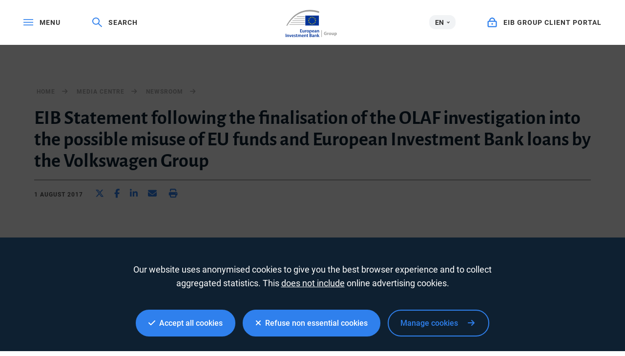

--- FILE ---
content_type: text/html; charset=utf-8
request_url: https://www.eib.org/en/press/news/eib-statement-following-the-finalisation-of-the-olaf-investigation-into-the-possible-misuse-of-eu-funds-and-european-investment-bank-loans-by-the-volkswagen-group.htm?language=en&defaultLanguage=en
body_size: 16483
content:
<!DOCTYPE html>
<html lang="en">
<head>
<meta name="google-site-verification" content="ej7DCzns06I5qrf4Xn5aafoQeDdFowTaWUwsWxCRIxc" />
<meta content="text/html; charset=utf-8" http-equiv="Content-Type"/>
<meta content="IE=9,10,11,edge" http-equiv="X-UA-Compatible"/>
<meta content="width=device-width, initial-scale=1.0" name="viewport"/>
<meta content="350888674962511" property="fb:pages"/>
<link rel="shortcut icon" href="/img/icons/favicons/favicon-32x32.png?v=0.1" sizes="32x32">
<link rel="shortcut icon" href="/img/icons/favicons/favicon-16x16.png?v=0.1" sizes="16x16">
<link rel="shortcut icon" href="/img/icons/favicons/android-chrome-192x192.png?v=0.1" sizes="192x192">
<link rel="shortcut icon" href="/img/icons/favicons/android-chrome-512x512.png?v=0.1" sizes="512x512">
<link rel="apple-touch-icon" href="/img/icons/favicons/apple-touch-icon.png?v=0.1">
<link rel="canonical" href="https://www.eib.org/en/press/news/eib-statement-following-the-finalisation-of-the-olaf-investigation-into-the-possible-misuse-of-eu-funds-and-european-investment-bank-loans-by-the-volkswagen-group" />
<link rel="alternate" href="https://www.eib.org/fr/press/news/eib-statement-following-the-finalisation-of-the-olaf-investigation-into-the-possible-misuse-of-eu-funds-and-european-investment-bank-loans-by-the-volkswagen-group" hreflang="fr"/>
<link rel="alternate" href="https://www.eib.org/de/press/news/eib-statement-following-the-finalisation-of-the-olaf-investigation-into-the-possible-misuse-of-eu-funds-and-european-investment-bank-loans-by-the-volkswagen-group" hreflang="de"/>
<title lang="en">EIB Statement following the finalisation of the OLAF investigation into the possible misuse of EU funds and European Investment Bank loans by the Volkswagen Group</title>
<meta name="description" content=""></meta>
<meta name="twitter:url" content="https://www.eib.org/en/press/news/eib-statement-following-the-finalisation-of-the-olaf-investigation-into-the-possible-misuse-of-eu-funds-and-european-investment-bank-loans-by-the-volkswagen-group"/>
<meta name="twitter:card" content="summary_large_image"/>
<meta name="twitter:site" content="@EIB"/>
<meta name="twitter:creator" content="@EIB"/>
<meta name="twitter:title" content="EIB Statement following the finalisation of the OLAF investigation into the possible misuse of EU funds and European Investment Bank loans by the Volkswagen Group"/>
<meta name="twitter:description" content=""/>
<meta name="twitter:image" content="https://www.eib.org/photos/rs//largeprvw/image.jpg"/>
<meta property="og:url" content="https://www.eib.org/en/press/news/eib-statement-following-the-finalisation-of-the-olaf-investigation-into-the-possible-misuse-of-eu-funds-and-european-investment-bank-loans-by-the-volkswagen-group"/>
<meta property="og:title" content="EIB Statement following the finalisation of the OLAF investigation into the possible misuse of EU funds and European Investment Bank loans by the Volkswagen Group"/>
<meta property="og:description" content=""/>
<meta property="og:image" content="https://www.eib.org/photos/rs//largeprvw/image.jpg"/>
<meta property="og:site_name" content="European Investment Bank"/>
<meta property="og:type" content="article"/>
<meta property="fb:app_id" content="1214650435266588" />
<script type="application/ld+json">
{
"@context": "https://schema.org",
"@type": "Article",
"mainEntityOfPage": {
"@type": "WebPage",
"@id": "https://www.eib.org/en/press/news/eib-statement-following-the-finalisation-of-the-olaf-investigation-into-the-possible-misuse-of-eu-funds-and-european-investment-bank-loans-by-the-volkswagen-group"
},
"headline": "EIB Statement following the finalisation of the OLAF investigation into the possible misuse of EU funds and European Investment Bank loans by the Volkswagen Group",
"image": [
"https://www.eib.org/photos/rs//largeprvw/image.jpg"
],
"datePublished": "2017-08-1 12:00",
"dateModified": "2019-04-3 01:23",
"author": {
"@type": "Person",
"name": "EIB"
},
"publisher": {
"@type": "Organization",
"name": "European Investment Bank",
"logo": {
"@type": "ImageObject",
"url": "https://www.eib.org/img/logos/logo23/eib-logo-hori-en.png"
}
},
"description": ""
}
</script>
<script>
window.dataLayer = window.dataLayer || [];
dataLayer.push ({
"content_title" : "EIB Statement following the finalisation of the OLAF investigation into the possible misuse of EU funds and European Investment Bank loans by the Volkswagen Group",
"content_title_en": "EIB Statement following the finalisation of the OLAF investigation into the possible misuse of EU funds and European Investment Bank loans by the Volkswagen Group"
})
</script>
<style>
menu.eib-mega-menu{display:none}img.lozad {width:100%;height:100%;object-fit:cover;object-position:center;will-change:filter;display:block;}
</style>
<link rel="stylesheet" href="https://tech.eib.org/_tools/mix/css/eib-font.css">
<link rel="stylesheet" href="https://tech.eib.org/_tools/mix/css/main/app.css">
<link rel="stylesheet" href="https://tech.eib.org/_tools/mix/font/fontawesome-pro/css/all.min.css"/>
<link rel="stylesheet" href="https://tech.eib.org/_tools/front/css/framework/bootstrap.min.css">
<link rel="stylesheet" href="https://tech.eib.org/_tools/front/css/framework/jquery-ui.min.css">
<link rel="stylesheet" href="https://tech.eib.org/_tools/front/css/framework/swiper-bundle.min.css">
<link rel="stylesheet" href="https://tech.eib.org/_tools/front/css/framework/flag-icon.min.css">
<link rel="stylesheet" href="https://tech.eib.org/_tools/front/css/framework/doddy.min.css?v=1.1">
<link rel="stylesheet" href="https://tech.eib.org/_tools/front/css/framework/layout.min.css?v=1.4">
<link rel="stylesheet" href="https://tech.eib.org/_tools/front/css/old-page/style.min.css?v=1.5">
<link rel="stylesheet" href="https://tech.eib.org/_tools/front/css/framework/typo-eib.min.css">
<link rel="stylesheet" href="https://tech.eib.org/_tools/front/css/generic/menu/menu.css?v=1.2">
<link rel="stylesheet" href="https://tech.eib.org/_tools/front/css/framework/slick.min.css">
<link rel="stylesheet" href="https://tech.eib.org/_tools/front/css/framework/modules/modules.min.css?v=1">
<link rel="stylesheet" href="https://tech.eib.org/_tools/front/css/framework/jquery.fancybox.min.css">
<link href="https://tech.eib.org/_tools/front/css/framework/rl/menu-rl-cascade.css?v=1.6" rel="stylesheet" type="text/css"/>
<link href="https://tech.eib.org/_tools/front/css/framework/rl/header.css?v=1" media="screen" rel="stylesheet" type="text/css"/>
<link href="https://tech.eib.org/_tools/front/css/framework/rl/primer/primer.css" rel="stylesheet" type="text/css"/>
<link rel="stylesheet" href="https://tech.eib.org/_tools/front/css/framework/rl/footer.css?v=0.6">
<link rel="stylesheet" href="https://tech.eib.org/_tools/front/css/old-page/bootstrap_rl.css?v=1.3">
<link rel="stylesheet" href="https://tech.eib.org/_tools/front/css/framework/rl/eib-styles_cascade.css?v=1.20">
<link rel="stylesheet" href="https://tech.eib.org/_tools/front/css/framework/flipdown/flipdown.min.css">
<link href="https://tech.eib.org/_tools/front/css/fm/all-style.css?v=2.66" media="screen" rel="stylesheet" type="text/css"/>
<link href="https://tech.eib.org/_tools/mix/css/gallery/thumbnail-gallery.css?v=1.3" media="screen" rel="stylesheet"type="text/css" />
<link href="https://tech.eib.org/_tools/front/css/fm/component/mosaic.css" media="screen" rel="stylesheet" type="text/css"/>
<link rel="stylesheet" media="print" href="https://tech.eib.org/_tools/front/css/generic/print.css?version=1.1"/>
<script charset="UTF-8" src="https://tech.eib.org/_tools/front/js/include-google.js" type="text/javascript"></script>
</head>
<body>
<header>
<!-- start menu -->
<menu class="eib-mega-menu eib-mega-menu--v2 eib-mega-menu--light menu-light">
<a class="eib-mega-menu__search eib-mega-menu__icon-link">
<svg width="20" height="20" viewbox="0 0 20 20" fill="inherit" xmlns="http://www.w3.org/2000/svg">
<path d="M19.9399 18.1499L13.4474 11.8017C14.4549 10.5282 14.9999 8.97107 14.9999 7.3333C14.9999 5.37287 14.2174 3.53465 12.8024 2.14866C11.3874 0.762663 9.50246 0 7.49997 0C5.49748 0 3.61248 0.765108 2.19749 2.14866C0.779996 3.53221 0 5.37287 0 7.3333C0 9.29129 0.782496 11.1344 2.19749 12.5179C3.61248 13.9039 5.49498 14.6666 7.49997 14.6666C9.17496 14.6666 10.765 14.1337 12.0674 13.1511L18.5599 19.4968C18.579 19.5154 18.6016 19.5302 18.6264 19.5403C18.6513 19.5504 18.678 19.5556 18.7049 19.5556C18.7318 19.5556 18.7585 19.5504 18.7834 19.5403C18.8083 19.5302 18.8309 19.5154 18.8499 19.4968L19.9399 18.4335C19.959 18.4149 19.9741 18.3928 19.9844 18.3684C19.9947 18.3441 20 18.318 20 18.2917C20 18.2654 19.9947 18.2393 19.9844 18.215C19.9741 18.1906 19.959 18.1685 19.9399 18.1499ZM11.46 11.2053C10.4 12.2393 8.99496 12.8088 7.49997 12.8088C6.00497 12.8088 4.59998 12.2393 3.53998 11.2053C2.48249 10.1688 1.89999 8.79507 1.89999 7.3333C1.89999 5.87153 2.48249 4.49531 3.53998 3.46132C4.59998 2.42732 6.00497 1.85777 7.49997 1.85777C8.99496 1.85777 10.4025 2.42488 11.46 3.46132C12.5174 4.49776 13.0999 5.87153 13.0999 7.3333C13.0999 8.79507 12.5174 10.1713 11.46 11.2053Z" fill="inherit"></path>
</svg> <span>Search</span> </a>
<span class="eib-mega-menu__languages eib-select"> <span class="eib-select__label">EN</span>
<ul class="eib-select__dropdown">
<li class="eib-select__option"><a class="eib-select__link" href="?lang=fr">FR</a></li>
<li class="eib-select__option"><a class="eib-select__link" href="?lang=de">DE</a></li>
</ul> </span>
<a class="eib-mega-menu__toggle eib-mega-menu__icon-link">
<svg width="24" height="16" viewbox="0 0 24 16" fill="#fff" xmlns="http://www.w3.org/2000/svg">
<rect width="24" height="2" fill="inherit"></rect>
<rect y="6.64648" width="24" height="2" fill="inherit"></rect>
<rect y="13.2939" width="24" height="2" fill="inherit"></rect>
</svg> <span>menu</span> </a> <a href='/en/index.htm' class="eib-mega-menu__logo-horizontal default-eib" title="European Investment Bank Group">
<svg xmlns="http://www.w3.org/2000/svg" viewBox="0 0 420.33 211.1">
<defs>
<style>
.cls-1 {
fill: none;
}
.cls-1,
.cls-2,
.cls-3,
.cls-4 {
stroke-width: 0px;
}
.cls-2 {
fill: #9d9d9c;
}
.cls-3 {
fill: #ffde00;
}
.cls-4 {
fill: #039;
}
</style>
</defs>
<g id="Base">
<rect class="cls-4 flagbackground-color" x="152.54" y="43.16" width="109.24" height="80.24"></rect>
<polygon class="cls-3 star-color" points="208.11 55.21 212.29 55.21 208.92 57.84 210.23 62.01 206.87 59.44 203.51 62.01 204.84 57.84 201.44 55.21 205.61 55.21 206.87 51.15 208.11 55.21"></polygon>
<polygon class="cls-3 star-color" points="208.25 108.85 212.44 108.85 209.07 111.39 210.38 115.39 207.02 112.92 203.66 115.39 204.99 111.39 201.58 108.85 205.76 108.85 207.02 104.94 208.25 108.85"></polygon>
<polygon class="cls-3 star-color" points="221.52 105.3 225.71 105.3 222.34 107.83 223.65 111.84 220.29 109.36 216.93 111.84 218.26 107.83 214.85 105.3 219.03 105.3 220.29 101.39 221.52 105.3"></polygon>
<polygon class="cls-3 star-color" points="221.52 58.79 225.71 58.79 222.34 61.32 223.65 65.33 220.29 62.86 216.93 65.33 218.26 61.32 214.85 58.79 219.03 58.79 220.29 54.88 221.52 58.79"></polygon>
<polygon class="cls-3 star-color" points="231.37 68.64 235.56 68.64 232.18 71.17 233.49 75.18 230.14 72.71 226.78 75.18 228.11 71.17 224.7 68.64 228.87 68.64 230.14 64.73 231.37 68.64"></polygon>
<polygon class="cls-3 star-color" points="231.37 95.58 235.56 95.58 232.18 98.12 233.49 102.13 230.14 99.65 226.78 102.13 228.11 98.12 224.7 95.58 228.87 95.58 230.14 91.67 231.37 95.58"></polygon>
<polygon class="cls-3 star-color" points="235.06 81.91 239.25 81.91 235.88 84.44 237.19 88.45 233.83 85.97 230.47 88.45 231.8 84.44 228.39 81.91 232.56 81.91 233.83 78 235.06 81.91"></polygon>
<polygon class="cls-3 star-color" points="194.58 58.82 198.76 58.82 195.39 61.36 196.7 65.37 193.34 62.89 189.98 65.37 191.31 61.36 187.91 58.82 192.08 58.82 193.34 54.91 194.58 58.82"></polygon>
<polygon class="cls-3 star-color" points="185 68.67 189.19 68.67 185.82 71.2 187.12 75.21 183.77 72.74 180.41 75.21 181.73 71.2 178.33 68.67 182.51 68.67 183.77 64.76 185 68.67"></polygon>
<polygon class="cls-3 star-color" points="181.45 81.94 185.63 81.94 182.26 84.47 183.57 88.48 180.21 86.01 176.85 88.48 178.18 84.47 174.78 81.94 178.95 81.94 180.21 78.03 181.45 81.94"></polygon>
<polygon class="cls-3 star-color" points="185 95.62 189.19 95.62 185.82 98.15 187.12 102.16 183.77 99.69 180.41 102.16 181.73 98.15 178.33 95.62 182.51 95.62 183.77 91.71 185 95.62"></polygon>
<polygon class="cls-3 star-color" points="194.72 105.33 198.9 105.33 195.53 107.86 196.83 111.87 193.48 109.4 190.12 111.87 191.45 107.86 188.05 105.33 192.22 105.33 193.48 101.42 194.72 105.33"></polygon>
<rect class="cls-1" x="149.67" y="40.29" width="114.98" height="85.98"></rect>
<path class="cls-2 lines-color" d="m261.8,11.36v13.97c-26.39-8.33-51.73-12.53-75.68-12.53-38.96,0-74.42,11.08-105.37,32.92-26,18.35-48.96,44.41-68.48,77.67h-7.17C46.38,43.64,111.52,0,190.38,0c23.12,0,47.02,3.81,71.42,11.36Z"></path>
<path class="cls-2 lines-color" d="m149.67,50.83v3.89h-65.17c.57-.42,1.15-.83,1.73-1.24.76-.54,1.52-1.07,2.29-1.58.02-.02.03-.03.05-.03.61-.36,1.21-.7,1.82-1.04h59.28Z"></path>
<polygon class="cls-2 lines-color" points="70.33 66.07 149.67 66.07 149.67 69.96 66.05 69.96 70.33 66.07"></polygon>
<polygon class="cls-2 lines-color" points="54.59 81.52 149.67 81.52 149.67 85.42 51.06 85.42 54.59 81.52"></polygon>
<polygon class="cls-2 lines-color" points="41.79 96.64 149.67 96.64 149.67 100.53 38.8 100.53 41.79 96.64"></polygon>
<path class="cls-2 lines-color" d="m149.67,111.84v3.89H28.18c.85-1.31,1.71-2.61,2.58-3.89h118.91Z"></path>
<rect class="cls-2 lines-color" x="279.62" y="157.42" width="3.71" height="53.31"></rect>
</g>
<g id="EN">
<title>en</title>
<path class="cls-2 lines-color" d="m321.37,194.23c-1.73.59-5,1.4-8.27,1.4-4.52,0-7.79-1.14-10.07-3.31-2.24-2.17-3.49-5.4-3.49-9.04.04-8.23,6.03-12.93,14.15-12.93,3.2,0,5.66.62,6.87,1.18l-1.18,4.52c-1.36-.62-3.01-1.07-5.73-1.07-4.67,0-8.23,2.65-8.23,8.01s3.23,8.12,7.83,8.12c1.25,0,2.28-.15,2.72-.33v-5.22h-3.82v-4.37h9.22v13.04Z"></path>
<path class="cls-2 lines-color" d="m325.56,183.31c0-2.65-.04-4.37-.15-5.92h4.78l.22,3.34h.15c.92-2.65,3.09-3.75,4.85-3.75.51,0,.77.04,1.18.11v5.25c-.44-.07-.88-.15-1.51-.15-2.06,0-3.45,1.07-3.82,2.83-.07.37-.11.77-.11,1.25v9.08h-5.58v-12.05Z"></path>
<path class="cls-2 lines-color" d="m347.49,195.77c-5.25,0-9.3-3.45-9.3-9.26s3.82-9.52,9.63-9.52c5.47,0,9.15,3.78,9.15,9.22,0,6.54-4.67,9.55-9.44,9.55h-.04Zm.15-4c2.2,0,3.56-2.17,3.56-5.4,0-2.65-1.03-5.36-3.56-5.36s-3.67,2.72-3.67,5.4c0,3.05,1.29,5.36,3.64,5.36h.04Z"></path>
<path class="cls-2 lines-color" d="m377.37,189.6c0,2.35.07,4.26.15,5.77h-4.85l-.26-2.54h-.11c-.7,1.1-2.39,2.94-5.62,2.94-3.67,0-6.32-2.28-6.32-7.83v-10.55h5.58v9.66c0,2.61.85,4.19,2.83,4.19,1.54,0,2.46-1.07,2.79-1.95.15-.33.22-.74.22-1.21v-10.69h5.58v12.2Z"></path>
<path class="cls-2 lines-color" d="m381.85,183.42c0-2.35-.07-4.34-.15-6.03h4.85l.26,2.5h.07c1.32-1.87,3.38-2.9,5.99-2.9,3.93,0,7.46,3.42,7.46,9.15,0,6.54-4.15,9.63-8.16,9.63-2.17,0-3.86-.88-4.67-2.06h-.07v8.93h-5.58v-19.22Zm5.58,4.23c0,.44.04.81.11,1.18.37,1.51,1.65,2.65,3.27,2.65,2.43,0,3.86-2.02,3.86-5.07,0-2.87-1.29-5.03-3.78-5.03-1.58,0-2.98,1.18-3.34,2.83-.07.29-.11.66-.11.99v2.46Z"></path>
<path class="cls-4 logotext-color" d="m127.47,164.28h-9.33v7.28h10.43v3.71h-14.95v-24.76h14.4v3.71h-9.88v6.39h9.33v3.67Z"></path>
<path class="cls-4 logotext-color" d="m148.04,169.9c0,2.13.07,3.89.15,5.36h-3.93l-.22-2.68h-.11c-.77,1.25-2.54,3.09-5.77,3.09s-6.21-1.95-6.21-7.79v-10.51h4.52v9.74c0,2.98.96,4.89,3.34,4.89,1.84,0,3.01-1.25,3.45-2.43.18-.37.26-.88.26-1.4v-10.8h4.52v12.53Z"></path>
<path class="cls-4 logotext-color" d="m152.93,163.14c0-2.42-.04-4.19-.15-5.77h3.9l.18,3.38h.11c.88-2.5,2.98-3.78,4.92-3.78.44,0,.7.04,1.07.11v4.23c-.4-.07-.81-.11-1.36-.11-2.13,0-3.64,1.36-4.04,3.42-.07.4-.11.88-.11,1.36v9.3h-4.52v-12.12Z"></path>
<path class="cls-4 logotext-color" d="m173.51,175.67c-5.03,0-8.97-3.45-8.97-9.22s3.86-9.48,9.26-9.48,8.89,3.75,8.89,9.19c0,6.58-4.63,9.52-9.15,9.52h-.04Zm.15-3.27c2.57,0,4.37-2.5,4.37-6.14,0-2.79-1.25-6.03-4.34-6.03s-4.48,3.12-4.48,6.1c0,3.45,1.73,6.06,4.41,6.06h.04Z"></path>
<path class="cls-4 logotext-color" d="m186.41,163.33c0-2.35-.07-4.26-.15-5.95h3.97l.22,2.76h.07c1.32-2.02,3.42-3.16,6.14-3.16,4.12,0,7.53,3.53,7.53,9.11,0,6.47-4.08,9.59-8.16,9.59-2.24,0-4.12-.96-5.03-2.39h-.07v9.26h-4.52v-19.22Zm4.52,4.45c0,.44.04.84.11,1.25.48,1.84,2.06,3.16,4,3.16,2.87,0,4.56-2.39,4.56-5.92,0-3.16-1.54-5.73-4.45-5.73-1.87,0-3.6,1.36-4.08,3.34-.07.37-.15.77-.15,1.14v2.76Z"></path>
<path class="cls-4 logotext-color" d="m211.1,167.59c.11,3.23,2.65,4.63,5.51,4.63,2.09,0,3.56-.33,4.96-.81l.66,3.09c-1.54.66-3.67,1.14-6.25,1.14-5.81,0-9.22-3.56-9.22-9.04,0-4.96,3.01-9.63,8.74-9.63s7.72,4.78,7.72,8.71c0,.85-.07,1.51-.15,1.91h-11.98Zm7.86-3.16c.04-1.65-.7-4.37-3.71-4.37-2.79,0-3.97,2.54-4.15,4.37h7.86Z"></path>
<path class="cls-4 logotext-color" d="m240.75,170.97c0,1.62.07,3.2.29,4.3h-4.08l-.33-1.98h-.11c-1.07,1.4-2.94,2.39-5.29,2.39-3.6,0-5.62-2.61-5.62-5.33,0-4.48,4-6.8,10.62-6.76v-.29c0-1.18-.48-3.12-3.64-3.12-1.76,0-3.6.55-4.81,1.32l-.88-2.94c1.32-.81,3.64-1.58,6.47-1.58,5.73,0,7.39,3.64,7.39,7.57v6.43Zm-4.41-4.45c-3.2-.04-6.25.62-6.25,3.34,0,1.76,1.14,2.57,2.57,2.57,1.84,0,3.12-1.18,3.56-2.46.11-.33.11-.66.11-.99v-2.46Z"></path>
<path class="cls-4 logotext-color" d="m245.53,162.7c0-2.06-.07-3.79-.15-5.33h3.93l.22,2.68h.11c.81-1.4,2.76-3.09,5.73-3.09,3.12,0,6.36,2.02,6.36,7.68v10.62h-4.52v-10.1c0-2.57-.96-4.52-3.42-4.52-1.8,0-3.05,1.29-3.53,2.65-.15.37-.22.92-.22,1.43v10.54h-4.52v-12.57Z"></path>
<path class="cls-4 logotext-color" d="m4.52,185.93v24.76H0v-24.76h4.52Z"></path>
<path class="cls-4 logotext-color" d="m9.74,198.13c0-2.06-.07-3.78-.15-5.33h3.93l.22,2.68h.11c.81-1.4,2.76-3.09,5.73-3.09,3.12,0,6.36,2.02,6.36,7.68v10.62h-4.52v-10.1c0-2.57-.96-4.52-3.42-4.52-1.8,0-3.05,1.29-3.53,2.65-.15.37-.22.92-.22,1.43v10.55h-4.52v-12.57Z"></path>
<path class="cls-4 logotext-color" d="m33.03,192.8l2.9,9.08c.51,1.58.88,3.01,1.21,4.48h.11c.33-1.47.73-2.87,1.21-4.48l2.87-9.08h4.74l-6.83,17.89h-4.45l-6.65-17.89h4.89Z"></path>
<path class="cls-4 logotext-color" d="m51.55,203.02c.11,3.23,2.65,4.63,5.51,4.63,2.09,0,3.56-.33,4.96-.81l.66,3.09c-1.54.66-3.67,1.14-6.25,1.14-5.81,0-9.22-3.56-9.22-9.04,0-4.96,3.01-9.63,8.74-9.63s7.72,4.78,7.72,8.71c0,.84-.07,1.51-.15,1.91h-11.98Zm7.86-3.16c.04-1.65-.7-4.37-3.71-4.37-2.79,0-3.97,2.54-4.15,4.37h7.86Z"></path>
<path class="cls-4 logotext-color" d="m67.13,206.51c.99.62,2.94,1.32,4.56,1.32,1.98,0,2.87-.84,2.87-2.02s-.73-1.8-2.94-2.61c-3.49-1.18-4.92-3.09-4.92-5.22,0-3.16,2.61-5.58,6.76-5.58,1.98,0,3.71.48,4.78,1.07l-.92,3.16c-.73-.44-2.2-1.03-3.78-1.03s-2.5.81-2.5,1.91.85,1.65,3.12,2.5c3.27,1.14,4.74,2.79,4.78,5.44,0,3.27-2.54,5.62-7.28,5.62-2.17,0-4.12-.51-5.44-1.25l.92-3.31Z"></path>
<path class="cls-4 logotext-color" d="m87.82,188.21v4.59h4.3v3.38h-4.3v7.86c0,2.2.59,3.31,2.31,3.31.81,0,1.25-.04,1.76-.18l.07,3.42c-.66.26-1.87.48-3.27.48-1.69,0-3.05-.55-3.9-1.47-.99-1.03-1.43-2.68-1.43-5.03v-8.38h-2.54v-3.38h2.54v-3.34l4.45-1.25Z"></path>
<path class="cls-4 logotext-color" d="m95.54,198.13c0-2.06-.07-3.78-.15-5.33h3.86l.22,2.65h.11c.85-1.4,2.46-3.05,5.51-3.05,2.35,0,4.19,1.32,4.96,3.31h.07c.62-.99,1.36-1.73,2.17-2.24,1.03-.7,2.17-1.07,3.67-1.07,2.94,0,5.95,2.02,5.95,7.75v10.55h-4.41v-9.88c0-2.98-1.03-4.74-3.2-4.74-1.54,0-2.68,1.1-3.16,2.39-.15.4-.22.99-.22,1.51v10.73h-4.41v-10.36c0-2.5-.99-4.26-3.09-4.26-1.69,0-2.83,1.32-3.27,2.54-.15.48-.22.99-.22,1.51v10.58h-4.41v-12.57Z"></path>
<path class="cls-4 logotext-color" d="m129.89,203.02c.11,3.23,2.65,4.63,5.51,4.63,2.09,0,3.56-.33,4.96-.81l.66,3.09c-1.54.66-3.67,1.14-6.25,1.14-5.81,0-9.22-3.56-9.22-9.04,0-4.96,3.01-9.63,8.74-9.63s7.72,4.78,7.72,8.71c0,.84-.07,1.51-.15,1.91h-11.98Zm7.86-3.16c.04-1.65-.7-4.37-3.71-4.37-2.79,0-3.97,2.54-4.15,4.37h7.86Z"></path>
<path class="cls-4 logotext-color" d="m145.66,198.13c0-2.06-.07-3.78-.15-5.33h3.93l.22,2.68h.11c.81-1.4,2.76-3.09,5.73-3.09,3.12,0,6.36,2.02,6.36,7.68v10.62h-4.52v-10.1c0-2.57-.96-4.52-3.42-4.52-1.8,0-3.05,1.29-3.53,2.65-.15.37-.22.92-.22,1.43v10.55h-4.52v-12.57Z"></path>
<path class="cls-4 logotext-color" d="m171.67,188.21v4.59h4.3v3.38h-4.3v7.86c0,2.2.59,3.31,2.31,3.31.81,0,1.25-.04,1.76-.18l.07,3.42c-.66.26-1.87.48-3.27.48-1.69,0-3.05-.55-3.9-1.47-.99-1.03-1.43-2.68-1.43-5.03v-8.38h-2.54v-3.38h2.54v-3.34l4.45-1.25Z"></path>
<path class="cls-4 logotext-color" d="m187.18,186.3c1.43-.29,4.04-.55,6.61-.55,3.31,0,5.4.44,7.05,1.58,1.54.92,2.57,2.54,2.57,4.67,0,2.28-1.43,4.33-4.12,5.33v.11c2.61.66,5,2.72,5,6.1,0,2.2-.96,3.93-2.35,5.11-1.76,1.54-4.67,2.31-9.22,2.31-2.5,0-4.37-.18-5.55-.33v-24.32Zm4.48,9.77h2.31c3.16,0,4.89-1.47,4.89-3.56,0-2.35-1.76-3.42-4.63-3.42-1.32,0-2.09.07-2.57.18v6.8Zm0,11.35c.59.11,1.36.11,2.39.11,2.9,0,5.51-1.07,5.51-4.15,0-2.87-2.54-4.04-5.66-4.04h-2.24v8.08Z"></path>
<path class="cls-4 logotext-color" d="m222.05,206.4c0,1.62.07,3.2.29,4.3h-4.08l-.33-1.98h-.11c-1.07,1.4-2.94,2.39-5.29,2.39-3.6,0-5.62-2.61-5.62-5.33,0-4.48,4-6.8,10.62-6.76v-.29c0-1.18-.48-3.12-3.64-3.12-1.76,0-3.6.55-4.81,1.32l-.88-2.94c1.32-.81,3.64-1.58,6.47-1.58,5.73,0,7.39,3.64,7.39,7.57v6.43Zm-4.41-4.45c-3.2-.04-6.25.62-6.25,3.34,0,1.76,1.14,2.57,2.57,2.57,1.84,0,3.12-1.18,3.56-2.46.11-.33.11-.66.11-.99v-2.46Z"></path>
<path class="cls-4 logotext-color" d="m226.82,198.13c0-2.06-.07-3.78-.15-5.33h3.93l.22,2.68h.11c.81-1.4,2.76-3.09,5.73-3.09,3.12,0,6.36,2.02,6.36,7.68v10.62h-4.52v-10.1c0-2.57-.96-4.52-3.42-4.52-1.8,0-3.05,1.29-3.53,2.65-.15.37-.22.92-.22,1.43v10.55h-4.52v-12.57Z"></path>
<path class="cls-4 logotext-color" d="m252.36,200.67h.07c.44-.7.96-1.47,1.4-2.09l4.37-5.77h5.44l-6.65,7.31,7.57,10.58h-5.55l-5.14-7.9-1.51,1.8v6.1h-4.52v-26.12h4.52v16.09Z"></path>
</g>
</svg>
</a>



<a href="https://clientconnect.eib.org" target="_blank" class="eib-mega-menu__connect eib-mega-menu__icon-link">
<svg width="17" height="18" viewbox="0 0 17 18" fill="inherit" xmlns="http://www.w3.org/2000/svg">
<path fill-rule="evenodd" clip-rule="evenodd" d="M11.9937 5.82227V5.71289C11.9937 3.59009 10.3557 2 8.49365 2C6.63159 2 4.99365 3.59009 4.99365 5.71289V5.82227H11.9937ZM13.9937 5.71289C13.9937 2.55762 11.5312 0 8.49365 0C5.45605 0 2.99365 2.55762 2.99365 5.71289V5.8667H2C0.895386 5.8667 0 6.76221 0 7.8667V15.7385C0 16.843 0.895386 17.7385 2 17.7385H14.9983C16.1029 17.7385 16.9983 16.843 16.9983 15.7385V7.8667C16.9983 6.76221 16.1029 5.8667 14.9983 5.8667H13.9937V5.71289ZM14.9983 7.8667H2V15.7385H14.9983V7.8667ZM8.49805 13.2002C9.32642 13.2002 9.99805 12.5435 9.99805 11.7334C9.99805 10.9236 9.32642 10.2668 8.49805 10.2668C7.66968 10.2668 6.99805 10.9236 6.99805 11.7334C6.99805 12.5435 7.66968 13.2002 8.49805 13.2002Z" fill="inherit"></path>
</svg> <span>EIB GROUP CLIENT PORTAL</span> </a>
<div class="eib-mega-menu__menu">
<div class="eib-mega-menu__menu-top">
<a class="eib-mega-menu__toggle eib-mega-menu__toggle--close eib-mega-menu__icon-link">
<svg width="19" height="20" viewbox="0 0 19 20" fill="inherit" xmlns="http://www.w3.org/2000/svg">
<line x1="0.707107" y1="1.29289" x2="17.7071" y2="18.2929" stroke="inherit" stroke-width="2" stroke-linejoin="round"></line>
<line x1="17.7071" y1="1.70711" x2="0.707106" y2="18.7071" stroke="inherit" stroke-width="2" stroke-linejoin="round"></line>
</svg> <span>Close</span> </a>
<a href="https://clientconnect.eib.org" target="_blank" class="eib-mega-menu__connect eib-mega-menu__connect--mobile eib-mega-menu__icon-link">
<svg width="17" height="18" viewbox="0 0 17 18" fill="inherit" xmlns="http://www.w3.org/2000/svg">
<path fill-rule="evenodd" clip-rule="evenodd" d="M11.9937 5.82227V5.71289C11.9937 3.59009 10.3557 2 8.49365 2C6.63159 2 4.99365 3.59009 4.99365 5.71289V5.82227H11.9937ZM13.9937 5.71289C13.9937 2.55762 11.5312 0 8.49365 0C5.45605 0 2.99365 2.55762 2.99365 5.71289V5.8667H2C0.895386 5.8667 0 6.76221 0 7.8667V15.7385C0 16.843 0.895386 17.7385 2 17.7385H14.9983C16.1029 17.7385 16.9983 16.843 16.9983 15.7385V7.8667C16.9983 6.76221 16.1029 5.8667 14.9983 5.8667H13.9937V5.71289ZM14.9983 7.8667H2V15.7385H14.9983V7.8667ZM8.49805 13.2002C9.32642 13.2002 9.99805 12.5435 9.99805 11.7334C9.99805 10.9236 9.32642 10.2668 8.49805 10.2668C7.66968 10.2668 6.99805 10.9236 6.99805 11.7334C6.99805 12.5435 7.66968 13.2002 8.49805 13.2002Z" fill="inherit"></path>
</svg> <span>EIB GROUP CLIENT PORTAL</span> </a>
</div>
<div class="eib-mega-menu__first">
<div class="eib-mega-menu__container">
<form class="eib-mega-menu__search-form" action="">
<span class="eib-typography__secondary-label eib-mega-menu__search-label">Search</span>
<div class="eib-mega-menu__search-bar">
<input class="eib-mega-menu__search-input" type="text" placeholder="Search" data-keywords="["First","Second Sentence","Third Sentence"]" />
<a class="eib-mega-menu__search-button" href="https://www.eib.org/en/search.htm">Search</a>
</div>
</form>
<ul class="eib-mega-menu__list">
<div>
<li class="eib-mega-menu__item eib-mega-menu__item--has-children eib-mega-menu__item--first"> Who we are
<svg width="11" height="17" viewbox="0 0 11 17" fill="none" xmlns="http://www.w3.org/2000/svg">
<path d="M0 14.8775L6.43425 8.42915L0 1.98085L1.98085 0L10.41 8.42915L1.98085 16.8583L0 14.8775Z"></path>
</svg> </li>
<div class="eib-mega-menu__second">
<div class="eib-mega-menu__container">
<span class="eib-mega-menu__back">back</span>
<ul class="eib-mega-menu__list">
<div>
<li class="eib-mega-menu__item eib-mega-menu__item--second"> <a class="eib-mega-menu__link" href="/en/about/index"> Overview </a> </li>
</div>
<div>
<li class="eib-mega-menu__item eib-mega-menu__item--second"> <a class="eib-mega-menu__link" href="/en/projects/topics/global/index"> EIB Global </a> </li>
</div>
<div>
<li class="eib-mega-menu__item eib-mega-menu__item--second"> <a class="eib-mega-menu__link" href="/en/projects/topics/climate-action/index"> Climate bank </a> </li>
</div>
<div>
<li class="eib-mega-menu__item eib-mega-menu__item--has-children eib-mega-menu__item--second"> EIB Group at a glance
<svg width="11" height="17" viewbox="0 0 11 17" fill="none" xmlns="http://www.w3.org/2000/svg">
<path d="M0 14.8775L6.43425 8.42915L0 1.98085L1.98085 0L10.41 8.42915L1.98085 16.8583L0 14.8775Z"></path>
</svg> </li>
<div class="eib-mega-menu__third">
<div class="eib-mega-menu__container">
<span class="eib-mega-menu__back">back</span>
<ul class="eib-mega-menu__list">
<li class="eib-mega-menu__item eib-mega-menu__item--third"> <a class="eib-mega-menu__link" href="/en/about/at-a-glance/index"> Overview </a> </li>
<li class="eib-mega-menu__item eib-mega-menu__item--third"> <a class="eib-mega-menu__link" href="/en/about/global-cooperation/index"> Tackling global challenges together </a> </li>
<li class="eib-mega-menu__item eib-mega-menu__item--third"> <a class="eib-mega-menu__link" href="/en/about/partners/index"> Partners </a> </li>
<li class="eib-mega-menu__item eib-mega-menu__item--third"> <a class="eib-mega-menu__link" href="/en/about/eu-family/index"> Part of the EU family </a> </li>
</ul>
</div>
</div>
</div>
<div>
<li class="eib-mega-menu__item eib-mega-menu__item--has-children eib-mega-menu__item--second"> <a class="eib-mega-menu__link" href="/en/about/at-a-glance/eib-core-strategic-priorities"> Our priorities </a> </li>
</div>
<div>
<li class="eib-mega-menu__item eib-mega-menu__item--has-children eib-mega-menu__item--second"> Our results
<svg width="11" height="17" viewbox="0 0 11 17" fill="none" xmlns="http://www.w3.org/2000/svg">
<path d="M0 14.8775L6.43425 8.42915L0 1.98085L1.98085 0L10.41 8.42915L1.98085 16.8583L0 14.8775Z"></path>
</svg> </li>
<div class="eib-mega-menu__third">
<div class="eib-mega-menu__container">
<span class="eib-mega-menu__back">back</span>
<ul class="eib-mega-menu__list">
<li class="eib-mega-menu__item eib-mega-menu__item--third"> <a class="eib-mega-menu__link" href="/en/about/key-figures/index"> Overview </a> </li>
<li class="eib-mega-menu__item eib-mega-menu__item--third"> <a class="eib-mega-menu__link" href="/en/about/key-figures/eib-impacts/index"> EIB Group impact: Boosting GDP and jobs </a> </li>
</ul>
</div>
</div>
</div>
<div>
<li class="eib-mega-menu__item eib-mega-menu__item--has-children eib-mega-menu__item--second"> Governance and structure
<svg width="11" height="17" viewbox="0 0 11 17" fill="none" xmlns="http://www.w3.org/2000/svg">
<path d="M0 14.8775L6.43425 8.42915L0 1.98085L1.98085 0L10.41 8.42915L1.98085 16.8583L0 14.8775Z"></path>
</svg> </li>
<div class="eib-mega-menu__third">
<div class="eib-mega-menu__container">
<span class="eib-mega-menu__back">back</span>
<ul class="eib-mega-menu__list">
<li class="eib-mega-menu__item eib-mega-menu__item--third"> <a class="eib-mega-menu__link" href="/en/about/governance-and-structure/index"> Overview </a> </li>
<li class="eib-mega-menu__item eib-mega-menu__item--third"> <a class="eib-mega-menu__link" href="/en/about/governance-and-structure/shareholders/index"> Shareholders </a> </li>
<li class="eib-mega-menu__item eib-mega-menu__item--third"> <a class="eib-mega-menu__link" href="/en/about/governance-and-structure/statutory-bodies/index"> Statutory bodies </a> </li>
<li class="eib-mega-menu__item eib-mega-menu__item--third"> <a class="eib-mega-menu__link" href="/en/about/governance-and-structure/control-evaluation/index"> Control and evaluation </a> </li>
<li class="eib-mega-menu__item eib-mega-menu__item--third"> <a class="eib-mega-menu__link" href="/en/about/governance-and-structure/organisation/index"> Organisation structure </a> </li>
</ul>
</div>
</div>
</div>
<div>
<li class="eib-mega-menu__item eib-mega-menu__item--has-children eib-mega-menu__item--second"> Corporate responsibility
<svg width="11" height="17" viewbox="0 0 11 17" fill="none" xmlns="http://www.w3.org/2000/svg">
<path d="M0 14.8775L6.43425 8.42915L0 1.98085L1.98085 0L10.41 8.42915L1.98085 16.8583L0 14.8775Z"></path>
</svg> </li>
<div class="eib-mega-menu__third">
<div class="eib-mega-menu__container">
<span class="eib-mega-menu__back">back</span>
<ul class="eib-mega-menu__list">
<li class="eib-mega-menu__item eib-mega-menu__item--third"> <a class="eib-mega-menu__link" href="/en/about/cr/index"> Overview </a> </li>
<li class="eib-mega-menu__item eib-mega-menu__item--third"> <a class="eib-mega-menu__link" href="/en/about/cr/responsible-finance/index"> Providing finance </a> </li>
<li class="eib-mega-menu__item eib-mega-menu__item--third"> <a class="eib-mega-menu__link" href="/en/about/cr/responsible-borrower/index"> Borrowing </a> </li>
<li class="eib-mega-menu__item eib-mega-menu__item--third"> <a class="eib-mega-menu__link" href="/en/projects/topics/social-sustainability/human-rights/index"> Human rights and the EIB </a> </li>
<li class="eib-mega-menu__item eib-mega-menu__item--third"> <a class="eib-mega-menu__link" href="/en/about/cr/internal-commitment/index"> Our internal commitment </a> </li>
<li class="eib-mega-menu__item eib-mega-menu__item--third"> <a class="eib-mega-menu__link" href="/en/about/cr/environmental-management/index"> Managing our environment </a> </li>
<li class="eib-mega-menu__item eib-mega-menu__item--third"> <a class="eib-mega-menu__link" href="/en/about/cr/sdg/index"> EIB Group and the Sustainable Development Goals </a> </li>
</ul>
</div>
</div>
</div>
<div>
<li class="eib-mega-menu__item eib-mega-menu__item--has-children eib-mega-menu__item--second"> Transparency, accountability and access to information
<svg width="11" height="17" viewbox="0 0 11 17" fill="none" xmlns="http://www.w3.org/2000/svg">
<path d="M0 14.8775L6.43425 8.42915L0 1.98085L1.98085 0L10.41 8.42915L1.98085 16.8583L0 14.8775Z"></path>
</svg> </li>
<div class="eib-mega-menu__third">
<div class="eib-mega-menu__container">
<span class="eib-mega-menu__back">back</span>
<ul class="eib-mega-menu__list">
<li class="eib-mega-menu__item eib-mega-menu__item--third"> <a class="eib-mega-menu__link" href="/en/about/partners/cso/access-information-transparency/index"> Overview </a> </li>
<li class="eib-mega-menu__item eib-mega-menu__item--third"> <a class="eib-mega-menu__link" href="/en/about/partners/cso/access-information/index"> Transparency and access to information </a> </li>
<li class="eib-mega-menu__item eib-mega-menu__item--third"> <a class="eib-mega-menu__link" href="/en/about/accountability/complaints/index"> EIB Group Complaints Mechanism </a> </li>
<li class="eib-mega-menu__item eib-mega-menu__item--third"> <a class="eib-mega-menu__link" href="/en/about/accountability/project-procurement-complaints/index"> Project procurement complaints </a> </li>
<li class="eib-mega-menu__item eib-mega-menu__item--third"> <a class="eib-mega-menu__link" href="/en/about/accountability/anti-fraud/index"> Investigating fraud and misconduct </a> </li>
<li class="eib-mega-menu__item eib-mega-menu__item--third"> <a class="eib-mega-menu__link" href="/en/about/accountability/evaluation/index"> Evaluation </a> </li>
<li class="eib-mega-menu__item eib-mega-menu__item--third"> <a class="eib-mega-menu__link" href="/en/about/compliance/index"> Compliance </a> </li>
<li class="eib-mega-menu__item eib-mega-menu__item--third"> <a class="eib-mega-menu__link" href="/en/about/partners/cso/consultations/index"> Public consultations </a> </li>
</ul>
</div>
</div>
</div>
<div>
<li class="eib-mega-menu__item eib-mega-menu__item--has-children eib-mega-menu__item--second"> <a class="eib-mega-menu__link" href="https://www.eif.org/index"> European Investment Fund </a> </li>
</div>
<div>
<li class="eib-mega-menu__item eib-mega-menu__item--has-children eib-mega-menu__item--second"> <a class="eib-mega-menu__link" href="/en/about/partners/eib-institute/index"> EIB Institute </a> </li>
</div>
</ul>
</div>
</div>
</div>
<div>
<li class="eib-mega-menu__item eib-mega-menu__item--has-children eib-mega-menu__item--first"> What we offer
<svg width="11" height="17" viewbox="0 0 11 17" fill="none" xmlns="http://www.w3.org/2000/svg">
<path d="M0 14.8775L6.43425 8.42915L0 1.98085L1.98085 0L10.41 8.42915L1.98085 16.8583L0 14.8775Z"></path>
</svg> </li>
<div class="eib-mega-menu__second">
<div class="eib-mega-menu__container">
<span class="eib-mega-menu__back">back</span>
<ul class="eib-mega-menu__list">
<div>
<li class="eib-mega-menu__item eib-mega-menu__item--second"> <a class="eib-mega-menu__link" href="/en/products/index"> Overview </a> </li>
</div>
<div>
<li class="eib-mega-menu__item eib-mega-menu__item--has-children eib-mega-menu__item--second"> Loans
<svg width="11" height="17" viewbox="0 0 11 17" fill="none" xmlns="http://www.w3.org/2000/svg">
<path d="M0 14.8775L6.43425 8.42915L0 1.98085L1.98085 0L10.41 8.42915L1.98085 16.8583L0 14.8775Z"></path>
</svg> </li>
<div class="eib-mega-menu__third">
<div class="eib-mega-menu__container">
<span class="eib-mega-menu__back">back</span>
<ul class="eib-mega-menu__list">
<li class="eib-mega-menu__item eib-mega-menu__item--third"> <a class="eib-mega-menu__link" href="/en/products/loans/index"> Overview </a> </li>
<li class="eib-mega-menu__item eib-mega-menu__item--third"> <a class="eib-mega-menu__link" href="/en/products/loans/public-sector/index"> Loans for the public sector </a> </li>
<li class="eib-mega-menu__item eib-mega-menu__item--third"> <a class="eib-mega-menu__link" href="/en/products/loans/framework-public-sector/index"> Framework loans for the public sector </a> </li>
<li class="eib-mega-menu__item eib-mega-menu__item--third"> <a class="eib-mega-menu__link" href="/en/products/loans/private-sector/index"> Loans for the private sector </a> </li>
<li class="eib-mega-menu__item eib-mega-menu__item--third"> <a class="eib-mega-menu__link" href="/en/products/loans/sme-mid-caps/index"> Intermediated loans for SMEs, mid-caps and other priorities </a> </li>
<li class="eib-mega-menu__item eib-mega-menu__item--third"> <a class="eib-mega-menu__link" href="/en/products/loans/microfinance/index"> Microfinance </a> </li>
</ul>
</div>
</div>
</div>
<div>
<li class="eib-mega-menu__item eib-mega-menu__item--has-children eib-mega-menu__item--second"> Equity
<svg width="11" height="17" viewbox="0 0 11 17" fill="none" xmlns="http://www.w3.org/2000/svg">
<path d="M0 14.8775L6.43425 8.42915L0 1.98085L1.98085 0L10.41 8.42915L1.98085 16.8583L0 14.8775Z"></path>
</svg> </li>
<div class="eib-mega-menu__third">
<div class="eib-mega-menu__container">
<span class="eib-mega-menu__back">back</span>
<ul class="eib-mega-menu__list">
<li class="eib-mega-menu__item eib-mega-menu__item--third"> <a class="eib-mega-menu__link" href="/en/products/equity/index"> Overview </a> </li>
<li class="eib-mega-menu__item eib-mega-menu__item--third"> <a class="eib-mega-menu__link" href="/en/products/equity/venture-debt/index"> Venture debt </a> </li>
<li class="eib-mega-menu__item eib-mega-menu__item--third"> <a class="eib-mega-menu__link" href="/en/products/equity/coinvestment-facilities/index"> Equity co-investment </a> </li>
<li class="eib-mega-menu__item eib-mega-menu__item--third"> <a class="eib-mega-menu__link" href="/en/products/equity/investment-funds/index"> Investment funds </a> </li>
<li class="eib-mega-menu__item eib-mega-menu__item--third"> <a class="eib-mega-menu__link" href="https://www.eif.org/etci/index.htm"> European Tech Champions Initiative </a> </li>
</ul>
</div>
</div>
</div>
<div>
<li class="eib-mega-menu__item eib-mega-menu__item--has-children eib-mega-menu__item--second"> Guarantees
<svg width="11" height="17" viewbox="0 0 11 17" fill="none" xmlns="http://www.w3.org/2000/svg">
<path d="M0 14.8775L6.43425 8.42915L0 1.98085L1.98085 0L10.41 8.42915L1.98085 16.8583L0 14.8775Z"></path>
</svg> </li>
<div class="eib-mega-menu__third">
<div class="eib-mega-menu__container">
<span class="eib-mega-menu__back">back</span>
<ul class="eib-mega-menu__list">
<li class="eib-mega-menu__item eib-mega-menu__item--third"> <a class="eib-mega-menu__link" href="/en/products/guarantees/index"> Overview </a> </li>
<li class="eib-mega-menu__item eib-mega-menu__item--third"> <a class="eib-mega-menu__link" href="/en/products/guarantees/credit-enhancement/index"> Credit enhancement for project finance </a> </li>
<li class="eib-mega-menu__item eib-mega-menu__item--third"> <a class="eib-mega-menu__link" href="/en/products/guarantees/sme-mid-cap-guarantees/index"> Guarantees in support of SMEs, mid-caps and other objectives </a> </li>
</ul>
</div>
</div>
</div>
<div>
<li class="eib-mega-menu__item eib-mega-menu__item--has-children eib-mega-menu__item--second"> <a class="eib-mega-menu__link" href="/en/products/advisory-services/index"> Advisory services </a> </li>
</div>
<div>
<li class="eib-mega-menu__item eib-mega-menu__item--has-children eib-mega-menu__item--second"> Mandates and partnerships
<svg width="11" height="17" viewbox="0 0 11 17" fill="none" xmlns="http://www.w3.org/2000/svg">
<path d="M0 14.8775L6.43425 8.42915L0 1.98085L1.98085 0L10.41 8.42915L1.98085 16.8583L0 14.8775Z"></path>
</svg> </li>
<div class="eib-mega-menu__third">
<div class="eib-mega-menu__container">
<span class="eib-mega-menu__back">back</span>
<ul class="eib-mega-menu__list">
<li class="eib-mega-menu__item eib-mega-menu__item--third"> <a class="eib-mega-menu__link" href="/en/products/mandates-partnerships/index"> Overview </a> </li>
<li class="eib-mega-menu__item eib-mega-menu__item--third"> <a class="eib-mega-menu__link" href="/en/products/mandates-partnerships/investeu/index"> InvestEU </a> </li>
<li class="eib-mega-menu__item eib-mega-menu__item--third"> <a class="eib-mega-menu__link" href="/en/products/mandates-partnerships/rrf/index"> RRF and financial instruments </a> </li>
<li class="eib-mega-menu__item eib-mega-menu__item--third"> <a class="eib-mega-menu__link" href="/en/products/mandates-partnerships/shared-management-funds/index"> Shared management funds </a> </li>
<li class="eib-mega-menu__item eib-mega-menu__item--third"> <a class="eib-mega-menu__link" href="/en/products/mandates-partnerships/ndici/index"> NDICI – Global Europe </a> </li>
<li class="eib-mega-menu__item eib-mega-menu__item--third"> <a class="eib-mega-menu__link" href="/en/products/mandates-partnerships/donor-partnerships/index"> Donor partnerships </a> </li>
<li class="eib-mega-menu__item eib-mega-menu__item--third"> <a class="eib-mega-menu__link" href="https://www.eib.org/en/products/mandates-partnerships/index.htm#mandates"> All mandates and partnerships </a> </li>
<li class="eib-mega-menu__item eib-mega-menu__item--third"> <a class="eib-mega-menu__link" href="/en/products/egf/index"> European Guarantee Fund </a> </li>
<li class="eib-mega-menu__item eib-mega-menu__item--third"> <a class="eib-mega-menu__link" href="/en/products/mandates-partnerships/efsi/index"> EFSI and its legacy </a> </li>
<li class="eib-mega-menu__item eib-mega-menu__item--third"> <a class="eib-mega-menu__link" href="/en/products/mandates-partnerships/eu-blending-facilities/index"> EU Blending facilities </a> </li>
<li class="eib-mega-menu__item eib-mega-menu__item--third"> <a class="eib-mega-menu__link" href="/en/products/mandates-partnerships/eu-trade-competitiveness-programme/index"> EU Trade and Competitiveness Programme in Egypt, Jordan, Morocco and Tunisia </a> </li>
</ul>
</div>
</div>
</div>
<div>
<li class="eib-mega-menu__item eib-mega-menu__item--has-children eib-mega-menu__item--second"> One-stop shop
<svg width="11" height="17" viewbox="0 0 11 17" fill="none" xmlns="http://www.w3.org/2000/svg">
<path d="M0 14.8775L6.43425 8.42915L0 1.98085L1.98085 0L10.41 8.42915L1.98085 16.8583L0 14.8775Z"></path>
</svg> </li>
<div class="eib-mega-menu__third">
<div class="eib-mega-menu__container">
<span class="eib-mega-menu__back">back</span>
<ul class="eib-mega-menu__list">
<li class="eib-mega-menu__item eib-mega-menu__item--third"> <a class="eib-mega-menu__link" href="/en/projects/topics/sustainable-cities-regions/urban-development/affordable-and-sustainable-housing"> Housing </a> </li>
<li class="eib-mega-menu__item eib-mega-menu__item--third"> <a class="eib-mega-menu__link" href="/en/projects/topics/security-defence/index"> Security and defence </a> </li>
<li class="eib-mega-menu__item eib-mega-menu__item--third"> <a class="eib-mega-menu__link" href="/en/projects/topics/innovation-digital-and-human-capital/techeu/index"> TechEU </a> </li>
</ul>
</div>
</div>
</div>
</ul>
</div>
</div>
</div>
<div>
<li class="eib-mega-menu__item eib-mega-menu__item--has-children eib-mega-menu__item--first"> Our work
<svg width="11" height="17" viewbox="0 0 11 17" fill="none" xmlns="http://www.w3.org/2000/svg">
<path d="M0 14.8775L6.43425 8.42915L0 1.98085L1.98085 0L10.41 8.42915L1.98085 16.8583L0 14.8775Z"></path>
</svg> </li>
<div class="eib-mega-menu__second">
<div class="eib-mega-menu__container">
<span class="eib-mega-menu__back">back</span>
<ul class="eib-mega-menu__list">
<div>
<li class="eib-mega-menu__item eib-mega-menu__item--second"> <a class="eib-mega-menu__link" href="/en/projects/index"> Overview </a> </li>
</div>
<div>
<li class="eib-mega-menu__item eib-mega-menu__item--has-children eib-mega-menu__item--second"> Our projects
<svg width="11" height="17" viewbox="0 0 11 17" fill="none" xmlns="http://www.w3.org/2000/svg">
<path d="M0 14.8775L6.43425 8.42915L0 1.98085L1.98085 0L10.41 8.42915L1.98085 16.8583L0 14.8775Z"></path>
</svg> </li>
<div class="eib-mega-menu__third">
<div class="eib-mega-menu__container">
<span class="eib-mega-menu__back">back</span>
<ul class="eib-mega-menu__list">
<li class="eib-mega-menu__item eib-mega-menu__item--third"> <a class="eib-mega-menu__link" href="/en/projects/all/index"> All projects </a> </li>
<li class="eib-mega-menu__item eib-mega-menu__item--third"> <a class="eib-mega-menu__link" href="/en/projects/pipelines/index"> Projects to be financed </a> </li>
<li class="eib-mega-menu__item eib-mega-menu__item--third"> <a class="eib-mega-menu__link" href="/en/projects/loans/index"> Financed projects </a> </li>
</ul>
</div>
</div>
</div>
<div>
<li class="eib-mega-menu__item eib-mega-menu__item--has-children eib-mega-menu__item--second"> Our priorities
<svg width="11" height="17" viewbox="0 0 11 17" fill="none" xmlns="http://www.w3.org/2000/svg">
<path d="M0 14.8775L6.43425 8.42915L0 1.98085L1.98085 0L10.41 8.42915L1.98085 16.8583L0 14.8775Z"></path>
</svg> </li>
<div class="eib-mega-menu__third">
<div class="eib-mega-menu__container">
<span class="eib-mega-menu__back">back</span>
<ul class="eib-mega-menu__list">
<li class="eib-mega-menu__item eib-mega-menu__item--third"> <a class="eib-mega-menu__link" href="/en/about/at-a-glance/eib-core-strategic-priorities"> Overview </a> </li>
<li class="eib-mega-menu__item eib-mega-menu__item--third"> <a class="eib-mega-menu__link" href="/en/projects/topics/climate-action/index"> Climate and environment </a> </li>
<li class="eib-mega-menu__item eib-mega-menu__item--third"> <a class="eib-mega-menu__link" href="/en/projects/topics/innovation-digital-and-human-capital/index"> Innovation, digital and human capital </a> </li>
<li class="eib-mega-menu__item eib-mega-menu__item--third"> <a class="eib-mega-menu__link" href="/en/projects/topics/security-defence/index"> Security and defence </a> </li>
<li class="eib-mega-menu__item eib-mega-menu__item--third"> <a class="eib-mega-menu__link" href="/en/projects/topics/regional-development/index"> Regional development and cohesion </a> </li>
<li class="eib-mega-menu__item eib-mega-menu__item--third"> <a class="eib-mega-menu__link" href="/en/projects/topics/energy-natural-resources/agriculture/index"> Agriculture and bioeconomy </a> </li>
<li class="eib-mega-menu__item eib-mega-menu__item--third"> <a class="eib-mega-menu__link" href="/en/projects/topics/sustainable-cities-regions/urban-development/affordable-and-sustainable-housing"> Social infrastructure </a> </li>
<li class="eib-mega-menu__item eib-mega-menu__item--third"> <a class="eib-mega-menu__link" href="/en/projects/topics/global/index"> EIB Global </a> </li>
<li class="eib-mega-menu__item eib-mega-menu__item--third"> <a class="eib-mega-menu__link" href="/en/projects/topics/capital-markets-union/index"> Capital Markets Union </a> </li>
</ul>
</div>
</div>
</div>
<div>
<li class="eib-mega-menu__item eib-mega-menu__item--has-children eib-mega-menu__item--second"> Our regions of activity
<svg width="11" height="17" viewbox="0 0 11 17" fill="none" xmlns="http://www.w3.org/2000/svg">
<path d="M0 14.8775L6.43425 8.42915L0 1.98085L1.98085 0L10.41 8.42915L1.98085 16.8583L0 14.8775Z"></path>
</svg> </li>
<div class="eib-mega-menu__third">
<div class="eib-mega-menu__container">
<span class="eib-mega-menu__back">back</span>
<ul class="eib-mega-menu__list">
<li class="eib-mega-menu__item eib-mega-menu__item--third"> <a class="eib-mega-menu__link" href="/en/projects/regions/index"> Overview </a> </li>
<li class="eib-mega-menu__item eib-mega-menu__item--third"> <a class="eib-mega-menu__link" href="/en/projects/regions/index"> European Union </a> </li>
<li class="eib-mega-menu__item eib-mega-menu__item--third"> <a class="eib-mega-menu__link" href="/en/projects/region/enlargement-countries"> Enlargement countries </a> </li>
<li class="eib-mega-menu__item eib-mega-menu__item--third"> <a class="eib-mega-menu__link" href="/en/projects/region/western-balkans"> Western Balkans </a> </li>
<li class="eib-mega-menu__item eib-mega-menu__item--third"> <a class="eib-mega-menu__link" href="/en/projects/region/eastern-neighbourhood"> Eastern Neighbourhood </a> </li>
<li class="eib-mega-menu__item eib-mega-menu__item--third"> <a class="eib-mega-menu__link" href="/en/projects/region/southern-neighbourhood"> Southern Neighbourhood </a> </li>
<li class="eib-mega-menu__item eib-mega-menu__item--third"> <a class="eib-mega-menu__link" href="/en/projects/region/sub-saharan-africa"> Sub-Saharan Africa </a> </li>
<li class="eib-mega-menu__item eib-mega-menu__item--third"> <a class="eib-mega-menu__link" href="/en/projects/region/latin-america-caribbean"> Latin America and the Caribbean </a> </li>
<li class="eib-mega-menu__item eib-mega-menu__item--third"> <a class="eib-mega-menu__link" href="/en/projects/region/asia-pacific"> Asia and Pacific </a> </li>
<li class="eib-mega-menu__item eib-mega-menu__item--third"> <a class="eib-mega-menu__link" href="/en/projects/region/efta"> EFTA countries </a> </li>
<li class="eib-mega-menu__item eib-mega-menu__item--third"> <a class="eib-mega-menu__link" href="/en/projects/country/united-kingdom"> United Kingdom </a> </li>
</ul>
</div>
</div>
</div>
<div>
<li class="eib-mega-menu__item eib-mega-menu__item--has-children eib-mega-menu__item--second"> <a class="eib-mega-menu__link" href="/en/projects/map"> Global investment map </a> </li>
</div>
<div>
<li class="eib-mega-menu__item eib-mega-menu__item--has-children eib-mega-menu__item--second"> <a class="eib-mega-menu__link" href="/en/projects/cycle/index"> Project cycle </a> </li>
</div>
<div>
<li class="eib-mega-menu__item eib-mega-menu__item--has-children eib-mega-menu__item--second"> <a class="eib-mega-menu__link" href="/en/about/accountability/evaluation/index"> Evaluation </a> </li>
</div>
</ul>
</div>
</div>
</div>
<div>
<li class="eib-mega-menu__item eib-mega-menu__item--has-children eib-mega-menu__item--first"> Media centre
<svg width="11" height="17" viewbox="0 0 11 17" fill="none" xmlns="http://www.w3.org/2000/svg">
<path d="M0 14.8775L6.43425 8.42915L0 1.98085L1.98085 0L10.41 8.42915L1.98085 16.8583L0 14.8775Z"></path>
</svg> </li>
<div class="eib-mega-menu__second">
<div class="eib-mega-menu__container">
<span class="eib-mega-menu__back">back</span>
<ul class="eib-mega-menu__list">
<div>
<li class="eib-mega-menu__item eib-mega-menu__item--second"> <a class="eib-mega-menu__link" href="/en/media-centre/index"> Overview </a> </li>
</div>
<div>
<li class="eib-mega-menu__item eib-mega-menu__item--has-children eib-mega-menu__item--second"> Newsroom
<svg width="11" height="17" viewbox="0 0 11 17" fill="none" xmlns="http://www.w3.org/2000/svg">
<path d="M0 14.8775L6.43425 8.42915L0 1.98085L1.98085 0L10.41 8.42915L1.98085 16.8583L0 14.8775Z"></path>
</svg> </li>
<div class="eib-mega-menu__third">
<div class="eib-mega-menu__container">
<span class="eib-mega-menu__back">back</span>
<ul class="eib-mega-menu__list">
<li class="eib-mega-menu__item eib-mega-menu__item--third"> <a class="eib-mega-menu__link" href="/en/press/index"> Overview </a> </li>
<li class="eib-mega-menu__item eib-mega-menu__item--third"> <a class="eib-mega-menu__link" href="/en/press/all/index"> All releases </a> </li>
<li class="eib-mega-menu__item eib-mega-menu__item--third"> <a class="eib-mega-menu__link" href="/en/media-centre/contact/press"> Press contacts </a> </li>
</ul>
</div>
</div>
</div>
<div>
<li class="eib-mega-menu__item eib-mega-menu__item--has-children eib-mega-menu__item--second"> Stories and essays
<svg width="11" height="17" viewbox="0 0 11 17" fill="none" xmlns="http://www.w3.org/2000/svg">
<path d="M0 14.8775L6.43425 8.42915L0 1.98085L1.98085 0L10.41 8.42915L1.98085 16.8583L0 14.8775Z"></path>
</svg> </li>
<div class="eib-mega-menu__third">
<div class="eib-mega-menu__container">
<span class="eib-mega-menu__back">back</span>
<ul class="eib-mega-menu__list">
<li class="eib-mega-menu__item eib-mega-menu__item--third"> <a class="eib-mega-menu__link" href="/en/blog/index"> Overview </a> </li>
<li class="eib-mega-menu__item eib-mega-menu__item--third"> <a class="eib-mega-menu__link" href="/en/stories/all/index"> Stories </a> </li>
<li class="eib-mega-menu__item eib-mega-menu__item--third"> <a class="eib-mega-menu__link" href="/en/essays/index"> Essays </a> </li>
<li class="eib-mega-menu__item eib-mega-menu__item--third"> <a class="eib-mega-menu__link" href="/en/podcasts/index"> Podcasts </a> </li>
<li class="eib-mega-menu__item eib-mega-menu__item--third"> <a class="eib-mega-menu__link" href="/en/cartoons/index"> All cartoons </a> </li>
</ul>
</div>
</div>
</div>
<div>
<li class="eib-mega-menu__item eib-mega-menu__item--has-children eib-mega-menu__item--second"> <a class="eib-mega-menu__link" href="/en/videos/index"> Video library </a> </li>
</div>
<div>
<li class="eib-mega-menu__item eib-mega-menu__item--has-children eib-mega-menu__item--second"> <a class="eib-mega-menu__link" href="/en/events/index"> Events </a> </li>
</div>
<div>
<li class="eib-mega-menu__item eib-mega-menu__item--has-children eib-mega-menu__item--second"> <a class="eib-mega-menu__link" href="/en/newsletters/index"> Newsletter </a> </li>
</div>
<div>
<li class="eib-mega-menu__item eib-mega-menu__item--has-children eib-mega-menu__item--second"> <a class="eib-mega-menu__link" href="/en/registers/index"> Public register </a> </li>
</div>
<div>
<li class="eib-mega-menu__item eib-mega-menu__item--has-children eib-mega-menu__item--second"> EIB surveys
<svg width="11" height="17" viewbox="0 0 11 17" fill="none" xmlns="http://www.w3.org/2000/svg">
<path d="M0 14.8775L6.43425 8.42915L0 1.98085L1.98085 0L10.41 8.42915L1.98085 16.8583L0 14.8775Z"></path>
</svg> </li>
<div class="eib-mega-menu__third">
<div class="eib-mega-menu__container">
<span class="eib-mega-menu__back">back</span>
<ul class="eib-mega-menu__list">
<li class="eib-mega-menu__item eib-mega-menu__item--third"> <a class="eib-mega-menu__link" href="/en/surveys/index"> Overview </a> </li>
<li class="eib-mega-menu__item eib-mega-menu__item--third"> <a class="eib-mega-menu__link" href="/en/surveys/climate-survey/index"> EIB climate survey </a> </li>
</ul>
</div>
</div>
</div>
<div>
<li class="eib-mega-menu__item eib-mega-menu__item--has-children eib-mega-menu__item--second"> EIB Group picture library
<svg width="11" height="17" viewbox="0 0 11 17" fill="none" xmlns="http://www.w3.org/2000/svg">
<path d="M0 14.8775L6.43425 8.42915L0 1.98085L1.98085 0L10.41 8.42915L1.98085 16.8583L0 14.8775Z"></path>
</svg> </li>
<div class="eib-mega-menu__third">
<div class="eib-mega-menu__container">
<span class="eib-mega-menu__back">back</span>
<ul class="eib-mega-menu__list">
<li class="eib-mega-menu__item eib-mega-menu__item--third"> <a class="eib-mega-menu__link" href="/en/media-centre/photos/index"> Overview </a> </li>
</ul>
</div>
</div>
</div>
<div>
<li class="eib-mega-menu__item eib-mega-menu__item--has-children eib-mega-menu__item--second"> <a class="eib-mega-menu__link" href="/en/infographics/index"> Infographics </a> </li>
</div>
<div>
<li class="eib-mega-menu__item eib-mega-menu__item--has-children eib-mega-menu__item--second"> <a class="eib-mega-menu__link" href="/en/about/at-a-glance/logo"> Our logo </a> </li>
</div>
</ul>
</div>
</div>
</div>
<div>
<li class="eib-mega-menu__item eib-mega-menu__item--has-children eib-mega-menu__item--first"> Publications and research
<svg width="11" height="17" viewbox="0 0 11 17" fill="none" xmlns="http://www.w3.org/2000/svg">
<path d="M0 14.8775L6.43425 8.42915L0 1.98085L1.98085 0L10.41 8.42915L1.98085 16.8583L0 14.8775Z"></path>
</svg> </li>
<div class="eib-mega-menu__second">
<div class="eib-mega-menu__container">
<span class="eib-mega-menu__back">back</span>
<ul class="eib-mega-menu__list">
<div>
<li class="eib-mega-menu__item eib-mega-menu__item--second"> <a class="eib-mega-menu__link" href="/en/publications-research/index"> Overview </a> </li>
</div>
<div>
<li class="eib-mega-menu__item eib-mega-menu__item--has-children eib-mega-menu__item--second"> Publications
<svg width="11" height="17" viewbox="0 0 11 17" fill="none" xmlns="http://www.w3.org/2000/svg">
<path d="M0 14.8775L6.43425 8.42915L0 1.98085L1.98085 0L10.41 8.42915L1.98085 16.8583L0 14.8775Z"></path>
</svg> </li>
<div class="eib-mega-menu__third">
<div class="eib-mega-menu__container">
<span class="eib-mega-menu__back">back</span>
<ul class="eib-mega-menu__list">
<li class="eib-mega-menu__item eib-mega-menu__item--third"> <a class="eib-mega-menu__link" href="/en/publications/index"> Find a publication </a> </li>
</ul>
</div>
</div>
</div>
<div>
<li class="eib-mega-menu__item eib-mega-menu__item--has-children eib-mega-menu__item--second"> Our research
<svg width="11" height="17" viewbox="0 0 11 17" fill="none" xmlns="http://www.w3.org/2000/svg">
<path d="M0 14.8775L6.43425 8.42915L0 1.98085L1.98085 0L10.41 8.42915L1.98085 16.8583L0 14.8775Z"></path>
</svg> </li>
<div class="eib-mega-menu__third">
<div class="eib-mega-menu__container">
<span class="eib-mega-menu__back">back</span>
<ul class="eib-mega-menu__list">
<li class="eib-mega-menu__item eib-mega-menu__item--third"> <a class="eib-mega-menu__link" href="/en/publications-research/economics/index"> Overview </a> </li>
<li class="eib-mega-menu__item eib-mega-menu__item--third"> <a class="eib-mega-menu__link" href="/en/publications-research/economics/research/index"> Economic analysis </a> </li>
<li class="eib-mega-menu__item eib-mega-menu__item--third"> <a class="eib-mega-menu__link" href="/en/publications-research/economics/surveys-data/index"> Surveys and data </a> </li>
<li class="eib-mega-menu__item eib-mega-menu__item--third"> <a class="eib-mega-menu__link" href="/en/publications-research/economics/impact/index"> Assessing EIB impact </a> </li>
<li class="eib-mega-menu__item eib-mega-menu__item--third"> <a class="eib-mega-menu__link" href="/en/stories/economics/index"> Economics </a> </li>
<li class="eib-mega-menu__item eib-mega-menu__item--third"> <a class="eib-mega-menu__link" href="/en/publications-research/economics/conferences-networks/index"> Economic conferences and research networks </a> </li>
</ul>
</div>
</div>
</div>
<div>
<li class="eib-mega-menu__item eib-mega-menu__item--has-children eib-mega-menu__item--second"> <a class="eib-mega-menu__link" href="/en/publications-research/eib-open-data"> EIB open data </a> </li>
</div>
<div>
<li class="eib-mega-menu__item eib-mega-menu__item--has-children eib-mega-menu__item--second"> <a class="eib-mega-menu__link" href="/en/publications-research/open-learning/index"> Open learning </a> </li>
</div>
</ul>
</div>
</div>
</div>
<div>
<li class="eib-mega-menu__item eib-mega-menu__item--has-children eib-mega-menu__item--first"> Work with us
<svg width="11" height="17" viewbox="0 0 11 17" fill="none" xmlns="http://www.w3.org/2000/svg">
<path d="M0 14.8775L6.43425 8.42915L0 1.98085L1.98085 0L10.41 8.42915L1.98085 16.8583L0 14.8775Z"></path>
</svg> </li>
<div class="eib-mega-menu__second">
<div class="eib-mega-menu__container">
<span class="eib-mega-menu__back">back</span>
<ul class="eib-mega-menu__list">
<div>
<li class="eib-mega-menu__item eib-mega-menu__item--second"> <a class="eib-mega-menu__link" href="/en/eib-and-you/index"> Overview </a> </li>
</div>
<div>
<li class="eib-mega-menu__item eib-mega-menu__item--second"> <a class="eib-mega-menu__link" href="/en/products/clients"> How to receive EIB support </a> </li>
</div>
<div>
<li class="eib-mega-menu__item eib-mega-menu__item--has-children eib-mega-menu__item--second"> Careers
<svg width="11" height="17" viewbox="0 0 11 17" fill="none" xmlns="http://www.w3.org/2000/svg">
<path d="M0 14.8775L6.43425 8.42915L0 1.98085L1.98085 0L10.41 8.42915L1.98085 16.8583L0 14.8775Z"></path>
</svg> </li>
<div class="eib-mega-menu__third">
<div class="eib-mega-menu__container">
<span class="eib-mega-menu__back">back</span>
<ul class="eib-mega-menu__list">
<li class="eib-mega-menu__item eib-mega-menu__item--third"> <a class="eib-mega-menu__link" href="/en/about/careers/index"> Overview </a> </li>
<li class="eib-mega-menu__item eib-mega-menu__item--third"> <a class="eib-mega-menu__link" href="/en/about/careers/categories/index"> Teams at the EIB </a> </li>
<li class="eib-mega-menu__item eib-mega-menu__item--third"> <a class="eib-mega-menu__link" href="/en/about/careers/diversity-equity-and-inclusion/index"> Diversity, Equity and Inclusion </a> </li>
<li class="eib-mega-menu__item eib-mega-menu__item--third"> <a class="eib-mega-menu__link" href="/en/about/careers/benefits/index"> Salary and benefits </a> </li>
<li class="eib-mega-menu__item eib-mega-menu__item--third"> <a class="eib-mega-menu__link" href="/en/about/careers/recruitment-process/index"> Our recruitment process </a> </li>
</ul>
</div>
</div>
</div>
<div>
<li class="eib-mega-menu__item eib-mega-menu__item--has-children eib-mega-menu__item--second"> Investor relations
<svg width="11" height="17" viewbox="0 0 11 17" fill="none" xmlns="http://www.w3.org/2000/svg">
<path d="M0 14.8775L6.43425 8.42915L0 1.98085L1.98085 0L10.41 8.42915L1.98085 16.8583L0 14.8775Z"></path>
</svg> </li>
<div class="eib-mega-menu__third">
<div class="eib-mega-menu__container">
<span class="eib-mega-menu__back">back</span>
<ul class="eib-mega-menu__list">
<li class="eib-mega-menu__item eib-mega-menu__item--third"> <a class="eib-mega-menu__link" href="/en/investor-relations/index"> Overview </a> </li>
<li class="eib-mega-menu__item eib-mega-menu__item--third"> <a class="eib-mega-menu__link" href="/en/investor-relations/products/index"> Our funding </a> </li>
<li class="eib-mega-menu__item eib-mega-menu__item--third"> <a class="eib-mega-menu__link" href="/en/investor-relations/sustainable-finance/index"> Climate and Sustainability Awareness Bonds </a> </li>
<li class="eib-mega-menu__item eib-mega-menu__item--third"> <a class="eib-mega-menu__link" href="/en/investor-relations/recentissues/index"> Recent issues </a> </li>
<li class="eib-mega-menu__item eib-mega-menu__item--third"> <a class="eib-mega-menu__link" href="/en/investor-relations/outstanding-issues/index"> Outstanding issues </a> </li>
<li class="eib-mega-menu__item eib-mega-menu__item--third"> <a class="eib-mega-menu__link" href="/en/investor-relations/press/index"> Investor relations news </a> </li>
<li class="eib-mega-menu__item eib-mega-menu__item--third"> <a class="eib-mega-menu__link" href="/en/investor-relations/publications/index"> Investor relations publications </a> </li>
<li class="eib-mega-menu__item eib-mega-menu__item--third"> <a class="eib-mega-menu__link" href="/en/investor-relations/newsletter/index"> Investor relations newsletter </a> </li>
<li class="eib-mega-menu__item eib-mega-menu__item--third"> <a class="eib-mega-menu__link" href="/en/investor-relations/retail-faq"> Retail investors – Frequently Asked Questions (FAQ) </a> </li>
</ul>
</div>
</div>
</div>
<div>
<li class="eib-mega-menu__item eib-mega-menu__item--has-children eib-mega-menu__item--second"> <a class="eib-mega-menu__link" href="/en/about/partners/cso/index"> Civil society and stakeholder engagement </a> </li>
</div>
<div>
<li class="eib-mega-menu__item eib-mega-menu__item--has-children eib-mega-menu__item--second"> <a class="eib-mega-menu__link" href="/en/about/procurement/index"> Procurement </a> </li>
</div>
<div>
<li class="eib-mega-menu__item eib-mega-menu__item--has-children eib-mega-menu__item--second"> <a class="eib-mega-menu__link" href="/en/media-centre/contact/index"> EIB Contacts </a> </li>
</div>
</ul>
</div>
</div>
</div>
<div>
<li class="eib-mega-menu__item eib-mega-menu__item--has-children eib-mega-menu__item--first"> Easy-to-read
<svg width="11" height="17" viewbox="0 0 11 17" fill="none" xmlns="http://www.w3.org/2000/svg">
<path d="M0 14.8775L6.43425 8.42915L0 1.98085L1.98085 0L10.41 8.42915L1.98085 16.8583L0 14.8775Z"></path>
</svg> </li>
<div class="eib-mega-menu__second">
<div class="eib-mega-menu__container">
<span class="eib-mega-menu__back">back</span>
<ul class="eib-mega-menu__list">
<div>
<li class="eib-mega-menu__item eib-mega-menu__item--second"> <a class="eib-mega-menu__link" href="/en/easy-to-read/eib-at-a-glance"> The EIB at a glance </a> </li>
</div>
<div>
<li class="eib-mega-menu__item eib-mega-menu__item--second"> <a class="eib-mega-menu__link" href="/en/easy-to-read/global"> The EIB and development </a> </li>
</div>
<div>
<li class="eib-mega-menu__item eib-mega-menu__item--second"> <a class="eib-mega-menu__link" href="/en/easy-to-read/climate-action"> The EIB and climate action </a> </li>
</div>
<div>
<li class="eib-mega-menu__item eib-mega-menu__item--second"> <a class="eib-mega-menu__link" href="/en/easy-to-read/eib-smes"> The EIB and SMEs </a> </li>
</div>
<div>
<li class="eib-mega-menu__item eib-mega-menu__item--second"> <a class="eib-mega-menu__link" href="/en/easy-to-read/eib-ukraine"> The EIB and Ukraine </a> </li>
</div>
</ul>
</div>
</div>
</div>
</ul>
</div>
<div class="eib-mega-menu__results">
<div class="eib-mega-menu__results-head">
<span class="eib-typography__secondary-label eib-mega-menu__search-label">Results</span>
<br />
<span class="eib-mega-menu__results-title">Top 5 search results</span>
<a href="https://www.eib.org/en/search.htm" class="eib-typography__secondary-label eib-mega-menu__search-label eib-mega-menu__search-label--advanced">See all results <i class="far fa-arrow-right"></i></a>
<a href="https://www.eib.org/en/search.htm" class="eib-typography__secondary-label eib-mega-menu__search-label eib-mega-menu__search-label--advanced-static">Advanced search <i class="far fa-arrow-right"></i></a>
</div>
<div class="eib-mega-menu__results-top">
<span class="eib-mega-menu__results-title-search-keywords">Top searches</span>
<ul class="eib-mega-menu__results-popular-queries">
</ul>
</div>
<div class="eib-mega-menu__results-page">
<span class="eib-mega-menu__results-title-search-most-visited">Most visited pages</span>
<ul class="eib-mega-menu__results-popular-results">
</ul>
</div>
<ul class="eib-mega-menu__results-list">
</ul>
</div>
</div>
</div>
<div class="eib-mega-menu__overlay"></div>
</menu> <!-- end menu -->
<div class="header-title container ">
<div class="header-title__wrapper ">
<div class="header_title__row ">
<div class="breadcrumb-bottom ">
<!--new breadcrumb-->
<div class="breadcrumb-wrapper">
<div class="breadcrumbs-container">
<ul class="breadcrumbs breadcrumbs-list eib-typography__secondary-label">
<li class="breadcrumbs__item breadcrumbs__home">
<a class="cursor-pointer sub-item"
href="/en/index">
Home
</a>
<span class="breadcrumbs-toggle" data-toggle="dropdown">
<i class="fa fa-arrow-right"></i>
<ul class="dropdown-menu eib-typography__secondary-label"
>
<li>
<a class="cursor-pointer"
href="/en/about/index">
Who we are
</a>
</li>
<li>
<a class="cursor-pointer"
href="/en/products/index">
What we offer
</a>
</li>
<li>
<a class="cursor-pointer"
href="/en/projects/index">
Our work
</a>
</li>
<li>
<a class="cursor-pointer"
href="/en/media-centre/index">
Media centre
</a>
</li>
<li>
<a class="cursor-pointer"
href="/en/publications-research/index">
Publications and research
</a>
</li>
<li>
<a class="cursor-pointer"
href="/en/eib-and-you/index">
Work with us
</a>
</li>
</ul>
</span>
</li>
<li class="breadcrumbs__item">
<a class="cursor-pointer sub-item"
href="/en/media-centre/index">
Media centre
</a>
<span class="breadcrumbs-toggle" data-toggle="dropdown">
<i class="fa fa-arrow-right"></i>
<ul
class="dropdown-menu scrollbar-on eib-typography__secondary-label"
>
<li>
<a class="cursor-pointer"
href="/en/press/index">
Newsroom
</a>
</li>
<li>
<a class="cursor-pointer"
href="/en/blog/index">
Stories and essays
</a>
</li>
<li>
<a class="cursor-pointer"
href="/en/videos/index">
Video library
</a>
</li>
<li>
<a class="cursor-pointer"
href="/en/events/index">
Events
</a>
</li>
<li>
<a class="cursor-pointer"
href="/en/newsletters/index">
Newsletter
</a>
</li>
<li>
<a class="cursor-pointer"
href="/en/registers/index">
Public register
</a>
</li>
<li>
<a class="cursor-pointer"
href="/en/surveys/index">
EIB surveys
</a>
</li>
<li>
<a class="cursor-pointer"
href="/en/media-centre/photos/index">
EIB Group picture library
</a>
</li>
<li>
<a class="cursor-pointer"
href="/en/infographics/index">
Infographics
</a>
</li>
<li>
<a class="cursor-pointer"
href="/en/about/at-a-glance/logo">
Our logo
</a>
</li>
<li>
<a class="cursor-pointer"
href="/en/media-centre/contact/index">
EIB Contacts
</a>
</li>
</ul>
</span>
</li>
<li class="breadcrumbs__item">
<a class="cursor-pointer sub-item"
href="/en/press/index">
Newsroom
</a>
<span class="breadcrumbs-toggle" data-toggle="dropdown">
<i class="fa fa-arrow-right"></i>
<ul class="dropdown-menu eib-typography__secondary-label"
>
<li>
<a class="cursor-pointer"
href="/en/press/all/index">
All releases
</a>
</li>
<li>
<a class="cursor-pointer"
href="/en/media-centre/contact/press">
Press contacts
</a>
</li>
</ul>
</span>
</li>
</ul>
</div>
</div>
</div>
<div class="border-bottom">
<h1 class=" eib-heading-3--small">EIB Statement following the finalisation of the OLAF investigation into the possible misuse of EU funds and European Investment Bank loans by the Volkswagen Group</h1>
</div>
<div class="banner__post-info">
<ul class="header__informations dot-black list-unstyled list-inline eib-typography__secondary-label">
<li class="header__date-informations ">1 August 2017</li>
<li class="banner__share">
<a class="resp-sharing-button__link "
href="https://twitter.com/intent/tweet/?url=https://www.eib.org/en/press/news/eib-statement-following-the-finalisation-of-the-olaf-investigation-into-the-possible-misuse-of-eu-funds-and-european-investment-bank-loans-by-the-volkswagen-group"
rel="nofollow"
target="_blank"
aria-label="">
<div class="resp-sharing-button resp-sharing-button--twitter resp-sharing-button--small">
<div aria-hidden="true"
class="resp-sharing-button__icon resp-sharing-button__icon--solid">
<i class="fa fa-brands fa-x-twitter"></i>
</div>
</div>
</a>
<a class="resp-sharing-button__link "
href="https://facebook.com/dialog/share?app_id=1214650435266588&href=https://www.eib.org/en/press/news/eib-statement-following-the-finalisation-of-the-olaf-investigation-into-the-possible-misuse-of-eu-funds-and-european-investment-bank-loans-by-the-volkswagen-group"
rel="nofollow"
target="_blank"
aria-label="">
<div class="resp-sharing-button resp-sharing-button--facebook resp-sharing-button--small">
<div aria-hidden="true"
class="resp-sharing-button__icon resp-sharing-button__icon--solid">
<i class="fab fa-facebook-f"></i>
</div>
</div>
</a>
<a class="resp-sharing-button__link "
href="https://www.linkedin.com/shareArticle?mini=true&amp;url=https://www.eib.org/en/press/news/eib-statement-following-the-finalisation-of-the-olaf-investigation-into-the-possible-misuse-of-eu-funds-and-european-investment-bank-loans-by-the-volkswagen-group"
rel="nofollow"
target="_blank"
aria-label="">
<div class="resp-sharing-button resp-sharing-button--linkedin resp-sharing-button--small">
<div aria-hidden="true"
class="resp-sharing-button__icon resp-sharing-button__icon--solid">
<i class="fab fa-linkedin-in"></i>
</div>
</div>
</a>
<a class="resp-sharing-button__link "
href="mailto:?body=https://www.eib.org/en/press/news/eib-statement-following-the-finalisation-of-the-olaf-investigation-into-the-possible-misuse-of-eu-funds-and-european-investment-bank-loans-by-the-volkswagen-group&subject=EIB Statement following the finalisation of the OLAF investigation into the possible misuse of EU funds and European Investment Bank loans by the Volkswagen Group"
rel="nofollow"
target="_self"
aria-label="">
<div class="resp-sharing-button resp-sharing-button--email resp-sharing-button--small">
<div aria-hidden="true"
class="resp-sharing-button__icon resp-sharing-button__icon--solid">
<i class="fas fa-envelope"></i>
</div>
</div>
</a>
<a class="resp-sharing-button__link visible-xs"
href="whatsapp://send?text=https://www.eib.org/en/press/news/eib-statement-following-the-finalisation-of-the-olaf-investigation-into-the-possible-misuse-of-eu-funds-and-european-investment-bank-loans-by-the-volkswagen-group"
rel="nofollow"
target="_blank"
aria-label="">
<div class="resp-sharing-button resp-sharing-button--whatsapp resp-sharing-button--small">
<div aria-hidden="true"
class="resp-sharing-button__icon resp-sharing-button__icon--solid">
<i class="fab fa-whatsapp"></i>
</div>
</div>
</a>
</li>
<a class="resp-sharing-button__link" id="printExec" rel="nofollow" target="_self" aria-label="print">
<div class="resp-sharing-button resp-sharing-button--print resp-sharing-button--small">
<div aria-hidden="true" class="resp-sharing-button__icon resp-sharing-button__icon--solid">
<i class="fas fa-print"></i>
</div>
</div>
</a>
</ul>
</div>
</div>
</div>
</div>
</header>
<main id="content">
<div class="news-page page-body container template__two-column position-relative">
<div class="main-column news-column col-sm-8">
<div class="post-content news-content">
<section id="1554290625707" class=" post-media margin-bottom-x-large margin-top-x-large post-text ">
<div class="container-fluid ">
<div >
<div class="post-text-wrapper col-xs-12 ">
<p>OLAF has informed us that they have concluded their investigation. As well as this OLAF recommended that the European Investment Bank (EIB) applies all relevant measures vis-à-vis Volkswagen AG as provided for under the Bank’s Anti-Fraud Policy. </p>
<p>The Bank is in discussion with OLAF in order to fully understand the conclusions of the investigation and the evidence obtained in the course of it.  </p>
<p>EIB President Werner Hoyer said: “We are very disappointed at what is asserted by the OLAF investigation, namely that the EIB was misled, by VW about the use of the defeat device.</p>
<p>We still cannot exclude that one of our loans, the 400m EUR loan “Volkswagen Antrieb RDI”, was linked to emission control technologies developed at the time the defeat software was designed and used. We will now review OLAF’s conclusions and consider all available and appropriate action.</p>
<p>VW is an excellent company, but it has not been served well by its top management since the beginning of this affair. The thousands of wonderful people who work for VW must feel betrayed.”</p>
<p>The Bank has cooperated with and assisted OLAF in its investigation, which has included the interview of several EIB staff members and the review of EIB documentation which OLAF considers relevant to their fact-finding process. Now, the findings and the evidence of OLAF’s investigation will be carefully reviewed by the EIB to determine more precise appropriate action and the extent of measures available to it.</p>
<p>We will continue reviewing our business relationships with VW – which has been on hold since last year  in the light of action recommended by OLAF and continuing judicial inquiries. The EIB is not considering any new loans to VW for the time being.</p>
<p>President Hoyer added “The EIB needs no encouragement to apply the provisions of its anti-fraud policy wherever relevant. It will do so in this case as appropriate. To recall, the EIB had not concluded its own investigation of the case. This had simply been put on hold to avoid duplication with the OLAF enquiry, pending its conclusion.” </p>
<p><span><span>Re amounts involved</span> - </span></p>
<p>EIB loans provided to VW since 1990 amount to approximately EUR 4.5 bn in Europe and EUR 5 bn  in total worldwide. Their scope includes technologies targeting improved environmental performance of passenger cars, which in total accounted for about one third of the total lending to Volkswagen since 1990. </p>
<p>The  EUR 400 m  VW Antrieb loan was repaid by VW according to schedule in 2014.</p>
<p>Environmental performance and safety have been the EU's overarching policy goals, which the Bank has supported through its lending. </p>
<p>EIB has signed loans of EUR 14.4 bn since 2000 for investments in the environmental performance of cars and trucks; this is a share of about 40 percent of our total lending to the automotive sector . </p>
</div>
</div>
</div>
</section>
</div>
</div>
<aside class="col-sm-4 sticky-sidebar news-column right-column" id="sidebar">
<section id="mostRecentNews" class=" ">
<div class='list__header'>
<h4>Most recent</h4>
</div>
<div class="list__body">
<ul class="list-number ">
<li>
<a href="https://www.eib.org/en/press/news/new-green-financing-model-launched-in-serbia" >
New green financing model launched in Serbia
</a>
</li>
<li>
<a href="https://www.eib.org/en/press/news/european-commission-and-eib-group-announce-new-initiative-to-mobilise-eur10-billion-investment-for-europe-s-biotech-sector" >
European Commission and EIB Group announce new initiative to mobilise €10 billion investment for Europe’s biotech sector
</a>
</li>
<li>
<a href="https://www.eib.org/en/press/news/empowering-women-led-businesses-worldwide-a-resilience-toolbox" >
Empowering women-led businesses worldwide: A resilience toolbox
</a>
</li>
<li>
<a href="https://www.eib.org/en/press/news/eib-advisory-20-years-supporting-projects-in-european-regions" >
EIB Advisory: 20 years supporting projects in European regions
</a>
</li>
<li>
<a href="https://www.eib.org/en/press/news/eib-group-publishes-updated-ethics-and-integrity-report-and-further-strengthens-workplace-integrity-measures" >
EIB Group publishes updated Ethics and Integrity Report and further strengthens workplace integrity measures
</a>
</li>
</ul>
</div>
</section>
</aside>
</div>
<!-- In any case, we don't use the "overrideFilters" options of this component, so it's manual card or basic search -->
<section id="newsYouMayLike" class="carousel carousel__related-bottom bg-color-light-grey">
<div class='carousel__wrapper container'>
<div class='carousel__header'>
<h3>What to read next</h3>
</div>
<div class="carousel__result" data-type="carousel"
data-number-slide="3" data-display="">
<article class="col-xs-12 col-md-4">
<div class="card card-standard
" data-type="media" data-subType="news">
<a href="https://www.eib.org/en/press/news/new-green-financing-model-launched-in-serbia"
class="card-img " style="background-image: url('https://www.eib.org/photos/download.do?documentId=69456526dbd0efe53aaedf29&amp;binaryType=S4');">
</a>
<header class="card-header">
<div class="card-date-author">
<span class='card-date card-date--standard'>19 December 2025</span>
</div>
<h3 class="card-title margin-right-20">
<a href="https://www.eib.org/en/press/news/new-green-financing-model-launched-in-serbia" >New green financing model launched in Serbia</a>
</h3>
</header>
<div class="card-body">
<div class="card-text">
<p>In partnership with Serbia’s Ministry of Environmental Protection and the European Investment Bank’s EIB Global arm, the United Nations Development Programme (UNDP) has launched a new green financing model under the EU for Green Agenda in Serbia initiative.</p>
</div>
</div>
<footer class="card-footer">
<div class="card-tags">
<span class="btn btn-primary-tag margin-right-10">Biotechnology</span>
<span class="btn btn-primary-tag margin-right-10">TechEU</span>
<span class="btn btn-primary-tag margin-right-10">Institutional</span>
<span class="btn btn-primary-tag margin-right-10">European Commission</span>
<span class="btn btn-primary-tag margin-right-10">Health and life sciences</span>
<span class="btn btn-primary-tag margin-right-10">Partners</span>
<span class="btn btn-primary-tag margin-right-10">Serbia</span>
<span class="btn btn-primary-tag margin-right-10">EU enlargement countries</span>
<span class="btn btn-primary-tag margin-right-10">Western Balkans</span>
<span class="btn btn-primary-tag margin-right-10">Digitalisation and technological innovation</span>
<span class="btn btn-primary-tag margin-right-10">Capital Markets Union</span>
<span class="btn btn-primary-tag margin-right-10">Social infrastructure</span>
</div>
</footer>
</div>
</article>
<article class="col-xs-12 col-md-4">
<div class="card card-standard
" data-type="media" data-subType="news">
<a href="https://www.eib.org/en/press/news/european-commission-and-eib-group-announce-new-initiative-to-mobilise-eur10-billion-investment-for-europe-s-biotech-sector"
class="card-img " style="background-image: url('https://www.eib.org/photos/download.do?documentId=68370efcae92932b48ae32c8&amp;binaryType=S4');">
</a>
<header class="card-header">
<div class="card-date-author">
<span class='card-date card-date--standard'>16 December 2025</span>
</div>
<h3 class="card-title margin-right-20">
<a href="https://www.eib.org/en/press/news/european-commission-and-eib-group-announce-new-initiative-to-mobilise-eur10-billion-investment-for-europe-s-biotech-sector" >European Commission and EIB Group announce new initiative to mobilise €10 billion investment for Europe’s biotech sector</a>
</h3>
</header>
<div class="card-body">
<div class="card-text">
<p>The European Commission and the European Investment Bank (EIB) Group have today announced an initiative to mobilise <strong>€10 billion </strong>in investment in 2026-27 into the biotech and life sciences sector.</p>
</div>
</div>
<footer class="card-footer">
<div class="card-tags">
<span class="btn btn-primary-tag margin-right-10">Biotechnology</span>
<span class="btn btn-primary-tag margin-right-10">TechEU</span>
<span class="btn btn-primary-tag margin-right-10">Institutional</span>
<span class="btn btn-primary-tag margin-right-10">European Commission</span>
<span class="btn btn-primary-tag margin-right-10">Health and life sciences</span>
<span class="btn btn-primary-tag margin-right-10">Partners</span>
<span class="btn btn-primary-tag margin-right-10">Digitalisation and technological innovation</span>
<span class="btn btn-primary-tag margin-right-10">Capital Markets Union</span>
<span class="btn btn-primary-tag margin-right-10">Social infrastructure</span>
</div>
</footer>
</div>
</article>
<article class="col-xs-12 col-md-4">
<div class="card card-standard
" data-type="media" data-subType="news">
<a href="https://www.eib.org/en/press/news/empowering-women-led-businesses-worldwide-a-resilience-toolbox"
class="card-img " style="background-image: url('https://www.eib.org/photos/download.do?documentId=6941695b79fd197efb4541b2&amp;binaryType=S4');">
</a>
<header class="card-header">
<div class="card-date-author">
<span class='card-date card-date--standard'>16 December 2025</span>
</div>
<h3 class="card-title margin-right-20">
<a href="https://www.eib.org/en/press/news/empowering-women-led-businesses-worldwide-a-resilience-toolbox" >Empowering women-led businesses worldwide: A resilience toolbox</a>
</h3>
</header>
<div class="card-body">
<div class="card-text">
Women entrepreneurs and women-led small businesses are profitable and essential for inclusive growth and the climate transition globally. Yet they remain disproportionately vulnerable to climate shocks, pandemics, and economic crises due to persistent gender gaps in access to finance, technology, and markets.
</div>
</div>
<footer class="card-footer">
<div class="card-tags">
<span class="btn btn-primary-tag margin-right-10">Diversity and gender</span>
</div>
</footer>
</div>
</article>
</div>
</div>
</section>
</main>
<footer>
<section id="48474529245941" class="eib-section eib-section--white contentText contentText__component eib-section--none eib-size--strecht">
<div class="eib-layout eib-layout--fluid eib-layout--single-column">
<div class="eib-content-text eib-typography__body eib-component--item">
<footer class="eib-footer eib-footer--full eib-footer--dm" id="footer"><!--POP UP NEWSLETTER ON FOOTER START-->
<div class="popup-lightbox popup-newsletter-wrapper lightbox-overlay">
<div class="newsletter-cookie">
<div class="popup-newsletter"><a class="fa fa-close color-eib-blue close-btn"> </a>
<div class="newsletter-popup">
<div class="mj-form form-inline">
<div class="newsletter-popup__header"><span class="color-eib-blue fa-5x fa-envelope-open-text fal padding-bottom-40"> </span> <span class="eib-footer__title eib-section-title">GET OUR NEWSLETTER</span>
<p>Receive updates of the EIB Group’s activities in Europe and around the world.</p>
<label class="developement-checkbox"> <input type="checkbox" value="true" />I’d also like to receive the EIB Global newsletter</label> <label class="publications-checkbox"> <input type="checkbox" value="true" />I’d also like to receive the EIB Publications update</label>
<div class="eib-form-success"><span class="success-email">Thank you for subscribing.</span></div>
</div>
<form action="" class="eib-footer__subscription eib-footer__subscription-pop newsletter-form"><input class="eib-footer__input" placeholder="Email Address" type="email" />
<div class="newsletter-next-step next-step next">Next</div>
<select class="eib-footer__select eib-footer__select optional-affiliation"><option disabled="disabled" selected="selected" value="">Where do you currently work?</option><option value="Government">Government</option><option value="International/Multilateral/Bilateral organisation">International/Multilateral/Bilateral organisation</option><option value="National Promotional Bank">National Promotional Bank</option><option value="EU institution">EU institution</option><option value="Private sector">Private sector</option><option value="Civil society/NGO">Civil society/NGO</option><option value="Academia">Academia</option><option value="Student">Student</option><option value="Media/Press">Media/Press</option><option value="Other">Other</option> </select><button class="submit-newsletter__button eib-footer__button" type="submit"><span class="default">Send</span> <span class="success"> Done </span></button>
<div class="plane">
<div class="left"> </div>
<div class="right"> </div>
</div>
<button class="submit-newsletter__button eib-footer__button" type="submit"></button>
<div class="eib-form-helper"><span class="helper-email">Please use a valid email address</span></div>
</form>
</div>
</div>
</div>
</div>
</div>
<!--POP UP NEWSLETTER ON FOOTER END -->
<div class="eib-footer__layout">
<div class="eib-footer__row">
<div class="eib-footer__col"><img alt="European Investment Bank" class="eib-footer__logo lozad" src="https://tech.eib.org/_tools/front/css/framework/images/logos/en-eib-logogroup.png" />
<p><a href="https://www.eib.org/en/index">European Investment Bank </a>| <a href="https://www.eif.org/index.htm">European Investment Fund</a></p>
</div>
<div class="eib-footer__col"><span class="eib-footer__title eib-section-title">Information</span>
<ul class="eib-footer__menu">
<li class="eib-footer__menu-item"><a class="eib-footer__menu-link" href="/en/about/careers/index">Careers</a></li>
<li class="eib-footer__menu-item"><a href="/en/investor-relations/index">Investor relations</a></li>
<li class="eib-footer__menu-item"><a class="eib-footer__menu-link" href="/en/media-centre/contact/index">Contact</a></li>
<li class="eib-footer__menu-item"><a class="eib-footer__menu-link" href="/en/fraud-warning/index">Fraud warning</a></li>
<li class="eib-footer__menu-item"><a class="eib-footer__menu-link" href="/en/privacy/index.htm">Privacy</a></li>
<li class="eib-footer__menu-item"><a class="eib-footer__menu-link" href="/en/terms-of-use.htm">Terms of use</a></li>
</ul>
</div>
<div class="eib-footer__col"><span class="eib-footer__title eib-section-title">GET OUR NEWSLETTER</span>
<p>Receive updates of the EIB Group’s activities in Europe and around the world.</p>
<form action="" class="eib-footer__subscription eib-footer__subscription-footer newsletter-form"><input class="eib-footer__input" placeholder="Email Address" type="email" />
<div class="newsletter-next-step next-step next">Next</div>
<select class="eib-footer__select eib-footer__select optional-affiliation"><option disabled="disabled" selected="selected" value="">Where do you currently work?</option><option value="Government">Government</option><option value="International/Multilateral/Bilateral organisation">International/Multilateral/Bilateral organisation</option><option value="National Promotional Bank">National Promotional Bank</option><option value="EU institution">EU institution</option><option value="Private sector">Private sector</option><option value="Civil society/NGO">Civil society/NGO</option><option value="Academia">Academia</option><option value="Student">Student</option><option value="Media/Press">Media/Press</option><option value="Other">Other</option> </select><button class="submit-newsletter__button eib-footer__button" type="submit"><span class="default">Send</span> <span class="success"> Done </span></button>
<div class="plane">
<div class="left"> </div>
<div class="right"> </div>
</div>
<button class="submit-newsletter__button-footer eib-footer__button" type="submit"></button>
<div class="eib-form-helper"><span class="helper-email">Please use a valid email address</span></div>
<div class="eib-form-success"><span class="success-email">Thank you for subscribing to the European Investment Bank’s monthly newsletter.</span></div>
</form>
<div class="mt-5 recaptcha-wrapper">
<p>This form is protected by reCAPTCHA and the Google <a href="
https://policies.google.com/privacy">Privacy Policy</a><span> and <a href="
https://policies.google.com/terms">Terms of Service</a> apply.</span></p>
</div>
</div>
</div>
<div class="eib-footer__sub-footer">
<div class="eib-footer__social-media"><a class="eib-footer__social-media-item" href="/rss/index.htm" title="Rss"><em class="fa fa-lg fa-rss"> </em> </a> <a class="eib-footer__social-media-item" href="http://www.facebook.com/EuropeanInvestmentBank" target="_blank" title="Facebook"> <em class="fa-facebook-f fa-lg fab"> </em> </a> <a class="eib-footer__social-media-item" href="http://www.linkedin.com/company/9360" target="_blank" title="Linkedin"> <em class="fa-lg fa-linkedin-in fab"> </em> </a> <a class="eib-footer__social-media-item" href="https://x.com/EIB" target="_blank" title="X"> <em class="fa-brands fa-lg fa-x-twitter"> </em> </a> <a class="eib-footer__social-media-item" href="http://www.youtube.com/EIBtheEUbank" target="_blank" title="Youtube"> <em class="fa-lg fa-youtube fab"> </em> </a> <a class="eib-footer__social-media-item" href="https://www.instagram.com/europeaninvestmentbank/" target="_blank" title="Instagram"> <em class="fa-instagram fa-lg fab"> </em> </a><a class="eib-footer__social-media-item" href="https://whatsapp.com/channel/0029VaAMHR12kNFwddDgU20r" target="_blank" title="Whatsapp"> <em class="fa-lg fa-whatsapp fab"> </em> </a></div>
<div class="eib-footer__partners">
<div>© European Investment Bank <span id="footer-current_year">2025</span></div>
</div>
</div>
</div>
</footer>
<!-- Cookies policy popup -->
<div class="cookies-home_overlay"><span class="hide"> </span></div>
<div class="cookies-home bg-color-dark-blue " id="eib-popup-policy">
<div class="cookies-home__top">
<div class="cookies-home__toggle--close"> </div>
</div>
<div class="cookies-home__description">
<div class="cookies-home__desc-wrap container container-col-8">
<p>Our website uses anonymised cookies to give you the best browser experience and to collect aggregated statistics. This <span class="underline">does not include</span> online advertising cookies.</p>
<button class="eib-button eib-button--primary eib-title__button cookies-home__button-close" id="accept_cookies_footer" type="button"><em class="fa-check fas"> </em> Accept all cookies</button><button class="eib-button eib-button--primary eib-title__button cookies-home__button-close" id="refuse_cookies_footer" type="button"><em class="fa-times fas"> </em> Refuse non essential cookies</button><a class="eib-button eib-button--secondary eib-title__button cookies-home__btn-close--cookie" href="/privacy/cookies.htm" title="Privacy">Manage cookies <em class="fa-arrow-right fas"> </em></a></div>
</div>
</div>
<!-- Cookies policy HR popup -->
<div class="cookies-hr bg-color-blue-second " id="hr-popup-policy">
<div class="cookies-hr__top">
<div class="cookies-hr__toggle--close"> </div>
</div>
<div class="cookies-hr__description">
<div class="cookies-hr__desc-wrap container container-col-8">
<h3>Cookies on our Careers Section</h3>
<p style="margin-bottom: 30px;">Our website uses anonymised cookies to give you the best browser experience and to collect aggregated statistics. If you agree, this website section will also <span class="bold underline">include</span> third-party cookies used in online advertising.</p>
<button class="eib-button eib-button--primary eib-title__button cookies-home__btn-close--cookie" id="accept_cookies_hr_footer" type="button"><em class="fa-check fas"> </em> AGREE to all</button><button class="eib-button eib-button--primary eib-title__button cookies-home__btn-close--cookie" id="refuse_cookies_footer" type="button"><em class="fa-times fas"> </em> Refuse non essential cookies</button><a class="eib-button eib-button--secondary eib-title__button cookies-home__btn-close--cookie" href="/privacy/cookies" title="Privacy">Manage cookies <em class="fa-angle-right fas"> </em> </a></div>
</div>
</div>
<div class="eib-footer__alert eib-footer__alert--ukraine"><a class="fa fa-close close-btn"> </a>
<div class="eib-layout eib-layout--contained-col-10"><a href="/projects/regions/eastern-neighbours/ukraine/eib-solidarity">Latest news on EIB's support for Ukraine </a></div>
</div>
</div>
</div>
</section>
</footer>
<script charset="UTF-8" src="https://tech.eib.org/_tools/front/js/jquery.min.js" rel="preload" as="script" type="text/javascript"></script>
<script charset="UTF-8" src="https://tech.eib.org/_tools/front/js/jquery.cookie.min.js" type="text/javascript"></script>
<script charset="UTF-8" src="https://tech.eib.org/_tools/front/js/jquery-ui.min.js" rel="preload" as="script"></script>
<script charset="UTF-8" src="https://tech.eib.org/_tools/front/js/framework/include-piwik.js" type="text/javascript"></script>
<script charset="UTF-8" src="https://tech.eib.org/_tools/front/js/bootstrap.min.js" rel="preload" as="script" type="text/javascript"></script>
<script charset="UTF-8" src="https://tech.eib.org/_tools/front/js/framework/flipdown/flipdown.min.js" type="text/javascript"></script>
<script charset="UTF-8" src="https://tech.eib.org/_tools/front/js/framework/jquery.dotdotdot.js" type="text/javascript" rel="preload" as="script"></script>
<script charset="UTF-8" src="https://tech.eib.org/_tools/front/js/framework/dateFormat.js" type="text/javascript" defer></script>
<script charset="UTF-8" src="https://tech.eib.org/_tools/front/js/generic/jquery-eib.js?v=2.3" type="text/javascript" defer></script>
<!--[if IE]>
<script src="https://tech.eib.org/_tools/front/js/generic/jquery-eib-ie.js" type="text/javascript"></script>
<![endif]-->
<script src="https://tech.eib.org/_tools/front/js/framework/swiper-bundle.min.js"></script>
<script charset="UTF-8" src="https://tech.eib.org/_tools/front/js/framework/jquery-functions.js" type="text/javascript" defer></script>
<script charset="UTF-8" src="https://tech.eib.org/_tools/front/js/generic/breadcrumb.js" type="text/javascript" defer></script>
<script charset="UTF-8" src="https://tech.eib.org/_tools/front/js/jquery-eib-javascript-element.js" type="text/javascript" defer></script>
<script charset="UTF-8" src="https://tech.eib.org/_tools/front/js/jquery-eib-lang.js" type="text/javascript" defer></script>
<script charset="UTF-8" src="https://tech.eib.org/_tools/front/js/jquery-eib-i18n.js" type="text/javascript"></script>
<script charset="UTF-8" src="https://tech.eib.org/_tools/front/js/framework/fancybox/jquery.fancybox.pack.js" type="text/javascript"></script>
<script charset="UTF-8" src="https://tech.eib.org/_tools/front/js/framework/fancybox/jquery.fancybox-media.js" type="text/javascript"></script>
<script charset="UTF-8" src="https://tech.eib.org/_tools/front/js/framework/fancybox/init-fancybox.js" type="text/javascript"></script>
<script charset="UTF-8" src="https://tech.eib.org/_tools/front/js/framework/generic-animation.js" type="text/javascript"></script>
<script charset="UTF-8" src="https://tech.eib.org/_tools/front/js/framework/slick.min.js" type="text/javascript"></script>
<script charset="UTF-8" src="https://tech.eib.org/_tools/front/js/framework/asset/asset_fm.js" type="text/javascript" defer></script>
<script charset="UTF-8" src="https://tech.eib.org/_tools/front/js/framework/asset/tooltip.js" type="text/javascript" defer></script>
<script charset="UTF-8" src="https://tech.eib.org/_tools/front/js/framework/page/standard-elements-detail-page.js" type="text/javascript" defer></script>
<script charset="UTF-8" src="https://tech.eib.org/_tools/front/js/jquery-eib-javascript-element.js"></script>
<script charset="UTF-8" src="https://tech.eib.org/_tools/front/js/framework/_rareloop/jquery-eib-lang.js" type="text/javascript"></script>
<script charset="UTF-8" src="https://tech.eib.org/_tools/front/js/generic/cookies-policy.js" type="text/javascript"></script>
<!-- Module Prod include -->
<script type="text/javascript" src="https://tech.eib.org/_tools/front/js/framework/external/lozad/lozad.min.js"></script>
<script charset="UTF-8" src="https://tech.eib.org/_tools/front/js/framework/modules/modules_fm.js" type="text/javascript" defer></script>
<script src="https://tech.eib.org/_tools/front/js/framework/swiper-bundle.min.js"></script>
<script charset="UTF-8" src="https://tech.eib.org/_tools/front/js/generic/fm-eib.js?v=1.5" type="text/javascript" defer></script>
<script charset="UTF-8" src="https://tech.eib.org/_tools/front/js/framework/external/gsap/gsap.min.js"></script>
<script charset="UTF-8" src="https://tech.eib.org/_tools/front/js/framework/_rareloop/select.js" type="text/javascript"></script>
<script charset="UTF-8" src="https://tech.eib.org/_tools/front/js/generic/mega-menu.js?v=1"></script>
<script charset="UTF-8" src="https://tech.eib.org/_tools/front/js/generic/footer-form.js?v=1.6"></script>
<script charset="UTF-8" src="https://tech.eib.org/_tools/front/js/framework/_rareloop/search-form.js" type="text/javascript"></script>
<script charset="UTF-8" src="https://tech.eib.org/_tools/front/js/framework/_rareloop/mega-menu.js?v=1" type="text/javascript"></script>
<script charset="UTF-8" src="https://tech.eib.org/_tools/mix/javascript/pdf-icon.js?version=1.1"></script>
<script charset="UTF-8" src="https://tech.eib.org/_tools/mix/javascript/gallery/thumbnail-gallery.js"></script>
<script charset="UTF-8" src="https://tech.eib.org/_tools/front/js/old-page/accordion/accordion.js?v=1"></script>
<script charset="UTF-8" type="text/javascript" src="https://www.google.com/recaptcha/api.js?render=6LcjUSEbAAAAAF6hKLIbnKDrSSCkvtvJ7SuFclap"></script>
<script charset="UTF-8" src="https://tech.eib.org/_tools/front/js/framework/jquery.sticky-kit.min.js" type="text/javascript"></script>
<script charset="UTF-8" src="https://tech.eib.org/_tools/front/js/generic/sticky-call.js" type="text/javascript"></script>
</body>
</html>

--- FILE ---
content_type: text/html; charset=utf-8
request_url: https://www.google.com/recaptcha/api2/anchor?ar=1&k=6LcjUSEbAAAAAF6hKLIbnKDrSSCkvtvJ7SuFclap&co=aHR0cHM6Ly93d3cuZWliLm9yZzo0NDM.&hl=en&v=PoyoqOPhxBO7pBk68S4YbpHZ&size=invisible&anchor-ms=20000&execute-ms=30000&cb=ts1sd5lylmq2
body_size: 48640
content:
<!DOCTYPE HTML><html dir="ltr" lang="en"><head><meta http-equiv="Content-Type" content="text/html; charset=UTF-8">
<meta http-equiv="X-UA-Compatible" content="IE=edge">
<title>reCAPTCHA</title>
<style type="text/css">
/* cyrillic-ext */
@font-face {
  font-family: 'Roboto';
  font-style: normal;
  font-weight: 400;
  font-stretch: 100%;
  src: url(//fonts.gstatic.com/s/roboto/v48/KFO7CnqEu92Fr1ME7kSn66aGLdTylUAMa3GUBHMdazTgWw.woff2) format('woff2');
  unicode-range: U+0460-052F, U+1C80-1C8A, U+20B4, U+2DE0-2DFF, U+A640-A69F, U+FE2E-FE2F;
}
/* cyrillic */
@font-face {
  font-family: 'Roboto';
  font-style: normal;
  font-weight: 400;
  font-stretch: 100%;
  src: url(//fonts.gstatic.com/s/roboto/v48/KFO7CnqEu92Fr1ME7kSn66aGLdTylUAMa3iUBHMdazTgWw.woff2) format('woff2');
  unicode-range: U+0301, U+0400-045F, U+0490-0491, U+04B0-04B1, U+2116;
}
/* greek-ext */
@font-face {
  font-family: 'Roboto';
  font-style: normal;
  font-weight: 400;
  font-stretch: 100%;
  src: url(//fonts.gstatic.com/s/roboto/v48/KFO7CnqEu92Fr1ME7kSn66aGLdTylUAMa3CUBHMdazTgWw.woff2) format('woff2');
  unicode-range: U+1F00-1FFF;
}
/* greek */
@font-face {
  font-family: 'Roboto';
  font-style: normal;
  font-weight: 400;
  font-stretch: 100%;
  src: url(//fonts.gstatic.com/s/roboto/v48/KFO7CnqEu92Fr1ME7kSn66aGLdTylUAMa3-UBHMdazTgWw.woff2) format('woff2');
  unicode-range: U+0370-0377, U+037A-037F, U+0384-038A, U+038C, U+038E-03A1, U+03A3-03FF;
}
/* math */
@font-face {
  font-family: 'Roboto';
  font-style: normal;
  font-weight: 400;
  font-stretch: 100%;
  src: url(//fonts.gstatic.com/s/roboto/v48/KFO7CnqEu92Fr1ME7kSn66aGLdTylUAMawCUBHMdazTgWw.woff2) format('woff2');
  unicode-range: U+0302-0303, U+0305, U+0307-0308, U+0310, U+0312, U+0315, U+031A, U+0326-0327, U+032C, U+032F-0330, U+0332-0333, U+0338, U+033A, U+0346, U+034D, U+0391-03A1, U+03A3-03A9, U+03B1-03C9, U+03D1, U+03D5-03D6, U+03F0-03F1, U+03F4-03F5, U+2016-2017, U+2034-2038, U+203C, U+2040, U+2043, U+2047, U+2050, U+2057, U+205F, U+2070-2071, U+2074-208E, U+2090-209C, U+20D0-20DC, U+20E1, U+20E5-20EF, U+2100-2112, U+2114-2115, U+2117-2121, U+2123-214F, U+2190, U+2192, U+2194-21AE, U+21B0-21E5, U+21F1-21F2, U+21F4-2211, U+2213-2214, U+2216-22FF, U+2308-230B, U+2310, U+2319, U+231C-2321, U+2336-237A, U+237C, U+2395, U+239B-23B7, U+23D0, U+23DC-23E1, U+2474-2475, U+25AF, U+25B3, U+25B7, U+25BD, U+25C1, U+25CA, U+25CC, U+25FB, U+266D-266F, U+27C0-27FF, U+2900-2AFF, U+2B0E-2B11, U+2B30-2B4C, U+2BFE, U+3030, U+FF5B, U+FF5D, U+1D400-1D7FF, U+1EE00-1EEFF;
}
/* symbols */
@font-face {
  font-family: 'Roboto';
  font-style: normal;
  font-weight: 400;
  font-stretch: 100%;
  src: url(//fonts.gstatic.com/s/roboto/v48/KFO7CnqEu92Fr1ME7kSn66aGLdTylUAMaxKUBHMdazTgWw.woff2) format('woff2');
  unicode-range: U+0001-000C, U+000E-001F, U+007F-009F, U+20DD-20E0, U+20E2-20E4, U+2150-218F, U+2190, U+2192, U+2194-2199, U+21AF, U+21E6-21F0, U+21F3, U+2218-2219, U+2299, U+22C4-22C6, U+2300-243F, U+2440-244A, U+2460-24FF, U+25A0-27BF, U+2800-28FF, U+2921-2922, U+2981, U+29BF, U+29EB, U+2B00-2BFF, U+4DC0-4DFF, U+FFF9-FFFB, U+10140-1018E, U+10190-1019C, U+101A0, U+101D0-101FD, U+102E0-102FB, U+10E60-10E7E, U+1D2C0-1D2D3, U+1D2E0-1D37F, U+1F000-1F0FF, U+1F100-1F1AD, U+1F1E6-1F1FF, U+1F30D-1F30F, U+1F315, U+1F31C, U+1F31E, U+1F320-1F32C, U+1F336, U+1F378, U+1F37D, U+1F382, U+1F393-1F39F, U+1F3A7-1F3A8, U+1F3AC-1F3AF, U+1F3C2, U+1F3C4-1F3C6, U+1F3CA-1F3CE, U+1F3D4-1F3E0, U+1F3ED, U+1F3F1-1F3F3, U+1F3F5-1F3F7, U+1F408, U+1F415, U+1F41F, U+1F426, U+1F43F, U+1F441-1F442, U+1F444, U+1F446-1F449, U+1F44C-1F44E, U+1F453, U+1F46A, U+1F47D, U+1F4A3, U+1F4B0, U+1F4B3, U+1F4B9, U+1F4BB, U+1F4BF, U+1F4C8-1F4CB, U+1F4D6, U+1F4DA, U+1F4DF, U+1F4E3-1F4E6, U+1F4EA-1F4ED, U+1F4F7, U+1F4F9-1F4FB, U+1F4FD-1F4FE, U+1F503, U+1F507-1F50B, U+1F50D, U+1F512-1F513, U+1F53E-1F54A, U+1F54F-1F5FA, U+1F610, U+1F650-1F67F, U+1F687, U+1F68D, U+1F691, U+1F694, U+1F698, U+1F6AD, U+1F6B2, U+1F6B9-1F6BA, U+1F6BC, U+1F6C6-1F6CF, U+1F6D3-1F6D7, U+1F6E0-1F6EA, U+1F6F0-1F6F3, U+1F6F7-1F6FC, U+1F700-1F7FF, U+1F800-1F80B, U+1F810-1F847, U+1F850-1F859, U+1F860-1F887, U+1F890-1F8AD, U+1F8B0-1F8BB, U+1F8C0-1F8C1, U+1F900-1F90B, U+1F93B, U+1F946, U+1F984, U+1F996, U+1F9E9, U+1FA00-1FA6F, U+1FA70-1FA7C, U+1FA80-1FA89, U+1FA8F-1FAC6, U+1FACE-1FADC, U+1FADF-1FAE9, U+1FAF0-1FAF8, U+1FB00-1FBFF;
}
/* vietnamese */
@font-face {
  font-family: 'Roboto';
  font-style: normal;
  font-weight: 400;
  font-stretch: 100%;
  src: url(//fonts.gstatic.com/s/roboto/v48/KFO7CnqEu92Fr1ME7kSn66aGLdTylUAMa3OUBHMdazTgWw.woff2) format('woff2');
  unicode-range: U+0102-0103, U+0110-0111, U+0128-0129, U+0168-0169, U+01A0-01A1, U+01AF-01B0, U+0300-0301, U+0303-0304, U+0308-0309, U+0323, U+0329, U+1EA0-1EF9, U+20AB;
}
/* latin-ext */
@font-face {
  font-family: 'Roboto';
  font-style: normal;
  font-weight: 400;
  font-stretch: 100%;
  src: url(//fonts.gstatic.com/s/roboto/v48/KFO7CnqEu92Fr1ME7kSn66aGLdTylUAMa3KUBHMdazTgWw.woff2) format('woff2');
  unicode-range: U+0100-02BA, U+02BD-02C5, U+02C7-02CC, U+02CE-02D7, U+02DD-02FF, U+0304, U+0308, U+0329, U+1D00-1DBF, U+1E00-1E9F, U+1EF2-1EFF, U+2020, U+20A0-20AB, U+20AD-20C0, U+2113, U+2C60-2C7F, U+A720-A7FF;
}
/* latin */
@font-face {
  font-family: 'Roboto';
  font-style: normal;
  font-weight: 400;
  font-stretch: 100%;
  src: url(//fonts.gstatic.com/s/roboto/v48/KFO7CnqEu92Fr1ME7kSn66aGLdTylUAMa3yUBHMdazQ.woff2) format('woff2');
  unicode-range: U+0000-00FF, U+0131, U+0152-0153, U+02BB-02BC, U+02C6, U+02DA, U+02DC, U+0304, U+0308, U+0329, U+2000-206F, U+20AC, U+2122, U+2191, U+2193, U+2212, U+2215, U+FEFF, U+FFFD;
}
/* cyrillic-ext */
@font-face {
  font-family: 'Roboto';
  font-style: normal;
  font-weight: 500;
  font-stretch: 100%;
  src: url(//fonts.gstatic.com/s/roboto/v48/KFO7CnqEu92Fr1ME7kSn66aGLdTylUAMa3GUBHMdazTgWw.woff2) format('woff2');
  unicode-range: U+0460-052F, U+1C80-1C8A, U+20B4, U+2DE0-2DFF, U+A640-A69F, U+FE2E-FE2F;
}
/* cyrillic */
@font-face {
  font-family: 'Roboto';
  font-style: normal;
  font-weight: 500;
  font-stretch: 100%;
  src: url(//fonts.gstatic.com/s/roboto/v48/KFO7CnqEu92Fr1ME7kSn66aGLdTylUAMa3iUBHMdazTgWw.woff2) format('woff2');
  unicode-range: U+0301, U+0400-045F, U+0490-0491, U+04B0-04B1, U+2116;
}
/* greek-ext */
@font-face {
  font-family: 'Roboto';
  font-style: normal;
  font-weight: 500;
  font-stretch: 100%;
  src: url(//fonts.gstatic.com/s/roboto/v48/KFO7CnqEu92Fr1ME7kSn66aGLdTylUAMa3CUBHMdazTgWw.woff2) format('woff2');
  unicode-range: U+1F00-1FFF;
}
/* greek */
@font-face {
  font-family: 'Roboto';
  font-style: normal;
  font-weight: 500;
  font-stretch: 100%;
  src: url(//fonts.gstatic.com/s/roboto/v48/KFO7CnqEu92Fr1ME7kSn66aGLdTylUAMa3-UBHMdazTgWw.woff2) format('woff2');
  unicode-range: U+0370-0377, U+037A-037F, U+0384-038A, U+038C, U+038E-03A1, U+03A3-03FF;
}
/* math */
@font-face {
  font-family: 'Roboto';
  font-style: normal;
  font-weight: 500;
  font-stretch: 100%;
  src: url(//fonts.gstatic.com/s/roboto/v48/KFO7CnqEu92Fr1ME7kSn66aGLdTylUAMawCUBHMdazTgWw.woff2) format('woff2');
  unicode-range: U+0302-0303, U+0305, U+0307-0308, U+0310, U+0312, U+0315, U+031A, U+0326-0327, U+032C, U+032F-0330, U+0332-0333, U+0338, U+033A, U+0346, U+034D, U+0391-03A1, U+03A3-03A9, U+03B1-03C9, U+03D1, U+03D5-03D6, U+03F0-03F1, U+03F4-03F5, U+2016-2017, U+2034-2038, U+203C, U+2040, U+2043, U+2047, U+2050, U+2057, U+205F, U+2070-2071, U+2074-208E, U+2090-209C, U+20D0-20DC, U+20E1, U+20E5-20EF, U+2100-2112, U+2114-2115, U+2117-2121, U+2123-214F, U+2190, U+2192, U+2194-21AE, U+21B0-21E5, U+21F1-21F2, U+21F4-2211, U+2213-2214, U+2216-22FF, U+2308-230B, U+2310, U+2319, U+231C-2321, U+2336-237A, U+237C, U+2395, U+239B-23B7, U+23D0, U+23DC-23E1, U+2474-2475, U+25AF, U+25B3, U+25B7, U+25BD, U+25C1, U+25CA, U+25CC, U+25FB, U+266D-266F, U+27C0-27FF, U+2900-2AFF, U+2B0E-2B11, U+2B30-2B4C, U+2BFE, U+3030, U+FF5B, U+FF5D, U+1D400-1D7FF, U+1EE00-1EEFF;
}
/* symbols */
@font-face {
  font-family: 'Roboto';
  font-style: normal;
  font-weight: 500;
  font-stretch: 100%;
  src: url(//fonts.gstatic.com/s/roboto/v48/KFO7CnqEu92Fr1ME7kSn66aGLdTylUAMaxKUBHMdazTgWw.woff2) format('woff2');
  unicode-range: U+0001-000C, U+000E-001F, U+007F-009F, U+20DD-20E0, U+20E2-20E4, U+2150-218F, U+2190, U+2192, U+2194-2199, U+21AF, U+21E6-21F0, U+21F3, U+2218-2219, U+2299, U+22C4-22C6, U+2300-243F, U+2440-244A, U+2460-24FF, U+25A0-27BF, U+2800-28FF, U+2921-2922, U+2981, U+29BF, U+29EB, U+2B00-2BFF, U+4DC0-4DFF, U+FFF9-FFFB, U+10140-1018E, U+10190-1019C, U+101A0, U+101D0-101FD, U+102E0-102FB, U+10E60-10E7E, U+1D2C0-1D2D3, U+1D2E0-1D37F, U+1F000-1F0FF, U+1F100-1F1AD, U+1F1E6-1F1FF, U+1F30D-1F30F, U+1F315, U+1F31C, U+1F31E, U+1F320-1F32C, U+1F336, U+1F378, U+1F37D, U+1F382, U+1F393-1F39F, U+1F3A7-1F3A8, U+1F3AC-1F3AF, U+1F3C2, U+1F3C4-1F3C6, U+1F3CA-1F3CE, U+1F3D4-1F3E0, U+1F3ED, U+1F3F1-1F3F3, U+1F3F5-1F3F7, U+1F408, U+1F415, U+1F41F, U+1F426, U+1F43F, U+1F441-1F442, U+1F444, U+1F446-1F449, U+1F44C-1F44E, U+1F453, U+1F46A, U+1F47D, U+1F4A3, U+1F4B0, U+1F4B3, U+1F4B9, U+1F4BB, U+1F4BF, U+1F4C8-1F4CB, U+1F4D6, U+1F4DA, U+1F4DF, U+1F4E3-1F4E6, U+1F4EA-1F4ED, U+1F4F7, U+1F4F9-1F4FB, U+1F4FD-1F4FE, U+1F503, U+1F507-1F50B, U+1F50D, U+1F512-1F513, U+1F53E-1F54A, U+1F54F-1F5FA, U+1F610, U+1F650-1F67F, U+1F687, U+1F68D, U+1F691, U+1F694, U+1F698, U+1F6AD, U+1F6B2, U+1F6B9-1F6BA, U+1F6BC, U+1F6C6-1F6CF, U+1F6D3-1F6D7, U+1F6E0-1F6EA, U+1F6F0-1F6F3, U+1F6F7-1F6FC, U+1F700-1F7FF, U+1F800-1F80B, U+1F810-1F847, U+1F850-1F859, U+1F860-1F887, U+1F890-1F8AD, U+1F8B0-1F8BB, U+1F8C0-1F8C1, U+1F900-1F90B, U+1F93B, U+1F946, U+1F984, U+1F996, U+1F9E9, U+1FA00-1FA6F, U+1FA70-1FA7C, U+1FA80-1FA89, U+1FA8F-1FAC6, U+1FACE-1FADC, U+1FADF-1FAE9, U+1FAF0-1FAF8, U+1FB00-1FBFF;
}
/* vietnamese */
@font-face {
  font-family: 'Roboto';
  font-style: normal;
  font-weight: 500;
  font-stretch: 100%;
  src: url(//fonts.gstatic.com/s/roboto/v48/KFO7CnqEu92Fr1ME7kSn66aGLdTylUAMa3OUBHMdazTgWw.woff2) format('woff2');
  unicode-range: U+0102-0103, U+0110-0111, U+0128-0129, U+0168-0169, U+01A0-01A1, U+01AF-01B0, U+0300-0301, U+0303-0304, U+0308-0309, U+0323, U+0329, U+1EA0-1EF9, U+20AB;
}
/* latin-ext */
@font-face {
  font-family: 'Roboto';
  font-style: normal;
  font-weight: 500;
  font-stretch: 100%;
  src: url(//fonts.gstatic.com/s/roboto/v48/KFO7CnqEu92Fr1ME7kSn66aGLdTylUAMa3KUBHMdazTgWw.woff2) format('woff2');
  unicode-range: U+0100-02BA, U+02BD-02C5, U+02C7-02CC, U+02CE-02D7, U+02DD-02FF, U+0304, U+0308, U+0329, U+1D00-1DBF, U+1E00-1E9F, U+1EF2-1EFF, U+2020, U+20A0-20AB, U+20AD-20C0, U+2113, U+2C60-2C7F, U+A720-A7FF;
}
/* latin */
@font-face {
  font-family: 'Roboto';
  font-style: normal;
  font-weight: 500;
  font-stretch: 100%;
  src: url(//fonts.gstatic.com/s/roboto/v48/KFO7CnqEu92Fr1ME7kSn66aGLdTylUAMa3yUBHMdazQ.woff2) format('woff2');
  unicode-range: U+0000-00FF, U+0131, U+0152-0153, U+02BB-02BC, U+02C6, U+02DA, U+02DC, U+0304, U+0308, U+0329, U+2000-206F, U+20AC, U+2122, U+2191, U+2193, U+2212, U+2215, U+FEFF, U+FFFD;
}
/* cyrillic-ext */
@font-face {
  font-family: 'Roboto';
  font-style: normal;
  font-weight: 900;
  font-stretch: 100%;
  src: url(//fonts.gstatic.com/s/roboto/v48/KFO7CnqEu92Fr1ME7kSn66aGLdTylUAMa3GUBHMdazTgWw.woff2) format('woff2');
  unicode-range: U+0460-052F, U+1C80-1C8A, U+20B4, U+2DE0-2DFF, U+A640-A69F, U+FE2E-FE2F;
}
/* cyrillic */
@font-face {
  font-family: 'Roboto';
  font-style: normal;
  font-weight: 900;
  font-stretch: 100%;
  src: url(//fonts.gstatic.com/s/roboto/v48/KFO7CnqEu92Fr1ME7kSn66aGLdTylUAMa3iUBHMdazTgWw.woff2) format('woff2');
  unicode-range: U+0301, U+0400-045F, U+0490-0491, U+04B0-04B1, U+2116;
}
/* greek-ext */
@font-face {
  font-family: 'Roboto';
  font-style: normal;
  font-weight: 900;
  font-stretch: 100%;
  src: url(//fonts.gstatic.com/s/roboto/v48/KFO7CnqEu92Fr1ME7kSn66aGLdTylUAMa3CUBHMdazTgWw.woff2) format('woff2');
  unicode-range: U+1F00-1FFF;
}
/* greek */
@font-face {
  font-family: 'Roboto';
  font-style: normal;
  font-weight: 900;
  font-stretch: 100%;
  src: url(//fonts.gstatic.com/s/roboto/v48/KFO7CnqEu92Fr1ME7kSn66aGLdTylUAMa3-UBHMdazTgWw.woff2) format('woff2');
  unicode-range: U+0370-0377, U+037A-037F, U+0384-038A, U+038C, U+038E-03A1, U+03A3-03FF;
}
/* math */
@font-face {
  font-family: 'Roboto';
  font-style: normal;
  font-weight: 900;
  font-stretch: 100%;
  src: url(//fonts.gstatic.com/s/roboto/v48/KFO7CnqEu92Fr1ME7kSn66aGLdTylUAMawCUBHMdazTgWw.woff2) format('woff2');
  unicode-range: U+0302-0303, U+0305, U+0307-0308, U+0310, U+0312, U+0315, U+031A, U+0326-0327, U+032C, U+032F-0330, U+0332-0333, U+0338, U+033A, U+0346, U+034D, U+0391-03A1, U+03A3-03A9, U+03B1-03C9, U+03D1, U+03D5-03D6, U+03F0-03F1, U+03F4-03F5, U+2016-2017, U+2034-2038, U+203C, U+2040, U+2043, U+2047, U+2050, U+2057, U+205F, U+2070-2071, U+2074-208E, U+2090-209C, U+20D0-20DC, U+20E1, U+20E5-20EF, U+2100-2112, U+2114-2115, U+2117-2121, U+2123-214F, U+2190, U+2192, U+2194-21AE, U+21B0-21E5, U+21F1-21F2, U+21F4-2211, U+2213-2214, U+2216-22FF, U+2308-230B, U+2310, U+2319, U+231C-2321, U+2336-237A, U+237C, U+2395, U+239B-23B7, U+23D0, U+23DC-23E1, U+2474-2475, U+25AF, U+25B3, U+25B7, U+25BD, U+25C1, U+25CA, U+25CC, U+25FB, U+266D-266F, U+27C0-27FF, U+2900-2AFF, U+2B0E-2B11, U+2B30-2B4C, U+2BFE, U+3030, U+FF5B, U+FF5D, U+1D400-1D7FF, U+1EE00-1EEFF;
}
/* symbols */
@font-face {
  font-family: 'Roboto';
  font-style: normal;
  font-weight: 900;
  font-stretch: 100%;
  src: url(//fonts.gstatic.com/s/roboto/v48/KFO7CnqEu92Fr1ME7kSn66aGLdTylUAMaxKUBHMdazTgWw.woff2) format('woff2');
  unicode-range: U+0001-000C, U+000E-001F, U+007F-009F, U+20DD-20E0, U+20E2-20E4, U+2150-218F, U+2190, U+2192, U+2194-2199, U+21AF, U+21E6-21F0, U+21F3, U+2218-2219, U+2299, U+22C4-22C6, U+2300-243F, U+2440-244A, U+2460-24FF, U+25A0-27BF, U+2800-28FF, U+2921-2922, U+2981, U+29BF, U+29EB, U+2B00-2BFF, U+4DC0-4DFF, U+FFF9-FFFB, U+10140-1018E, U+10190-1019C, U+101A0, U+101D0-101FD, U+102E0-102FB, U+10E60-10E7E, U+1D2C0-1D2D3, U+1D2E0-1D37F, U+1F000-1F0FF, U+1F100-1F1AD, U+1F1E6-1F1FF, U+1F30D-1F30F, U+1F315, U+1F31C, U+1F31E, U+1F320-1F32C, U+1F336, U+1F378, U+1F37D, U+1F382, U+1F393-1F39F, U+1F3A7-1F3A8, U+1F3AC-1F3AF, U+1F3C2, U+1F3C4-1F3C6, U+1F3CA-1F3CE, U+1F3D4-1F3E0, U+1F3ED, U+1F3F1-1F3F3, U+1F3F5-1F3F7, U+1F408, U+1F415, U+1F41F, U+1F426, U+1F43F, U+1F441-1F442, U+1F444, U+1F446-1F449, U+1F44C-1F44E, U+1F453, U+1F46A, U+1F47D, U+1F4A3, U+1F4B0, U+1F4B3, U+1F4B9, U+1F4BB, U+1F4BF, U+1F4C8-1F4CB, U+1F4D6, U+1F4DA, U+1F4DF, U+1F4E3-1F4E6, U+1F4EA-1F4ED, U+1F4F7, U+1F4F9-1F4FB, U+1F4FD-1F4FE, U+1F503, U+1F507-1F50B, U+1F50D, U+1F512-1F513, U+1F53E-1F54A, U+1F54F-1F5FA, U+1F610, U+1F650-1F67F, U+1F687, U+1F68D, U+1F691, U+1F694, U+1F698, U+1F6AD, U+1F6B2, U+1F6B9-1F6BA, U+1F6BC, U+1F6C6-1F6CF, U+1F6D3-1F6D7, U+1F6E0-1F6EA, U+1F6F0-1F6F3, U+1F6F7-1F6FC, U+1F700-1F7FF, U+1F800-1F80B, U+1F810-1F847, U+1F850-1F859, U+1F860-1F887, U+1F890-1F8AD, U+1F8B0-1F8BB, U+1F8C0-1F8C1, U+1F900-1F90B, U+1F93B, U+1F946, U+1F984, U+1F996, U+1F9E9, U+1FA00-1FA6F, U+1FA70-1FA7C, U+1FA80-1FA89, U+1FA8F-1FAC6, U+1FACE-1FADC, U+1FADF-1FAE9, U+1FAF0-1FAF8, U+1FB00-1FBFF;
}
/* vietnamese */
@font-face {
  font-family: 'Roboto';
  font-style: normal;
  font-weight: 900;
  font-stretch: 100%;
  src: url(//fonts.gstatic.com/s/roboto/v48/KFO7CnqEu92Fr1ME7kSn66aGLdTylUAMa3OUBHMdazTgWw.woff2) format('woff2');
  unicode-range: U+0102-0103, U+0110-0111, U+0128-0129, U+0168-0169, U+01A0-01A1, U+01AF-01B0, U+0300-0301, U+0303-0304, U+0308-0309, U+0323, U+0329, U+1EA0-1EF9, U+20AB;
}
/* latin-ext */
@font-face {
  font-family: 'Roboto';
  font-style: normal;
  font-weight: 900;
  font-stretch: 100%;
  src: url(//fonts.gstatic.com/s/roboto/v48/KFO7CnqEu92Fr1ME7kSn66aGLdTylUAMa3KUBHMdazTgWw.woff2) format('woff2');
  unicode-range: U+0100-02BA, U+02BD-02C5, U+02C7-02CC, U+02CE-02D7, U+02DD-02FF, U+0304, U+0308, U+0329, U+1D00-1DBF, U+1E00-1E9F, U+1EF2-1EFF, U+2020, U+20A0-20AB, U+20AD-20C0, U+2113, U+2C60-2C7F, U+A720-A7FF;
}
/* latin */
@font-face {
  font-family: 'Roboto';
  font-style: normal;
  font-weight: 900;
  font-stretch: 100%;
  src: url(//fonts.gstatic.com/s/roboto/v48/KFO7CnqEu92Fr1ME7kSn66aGLdTylUAMa3yUBHMdazQ.woff2) format('woff2');
  unicode-range: U+0000-00FF, U+0131, U+0152-0153, U+02BB-02BC, U+02C6, U+02DA, U+02DC, U+0304, U+0308, U+0329, U+2000-206F, U+20AC, U+2122, U+2191, U+2193, U+2212, U+2215, U+FEFF, U+FFFD;
}

</style>
<link rel="stylesheet" type="text/css" href="https://www.gstatic.com/recaptcha/releases/PoyoqOPhxBO7pBk68S4YbpHZ/styles__ltr.css">
<script nonce="8rPz4UTbTkoQhTzbyNhbiA" type="text/javascript">window['__recaptcha_api'] = 'https://www.google.com/recaptcha/api2/';</script>
<script type="text/javascript" src="https://www.gstatic.com/recaptcha/releases/PoyoqOPhxBO7pBk68S4YbpHZ/recaptcha__en.js" nonce="8rPz4UTbTkoQhTzbyNhbiA">
      
    </script></head>
<body><div id="rc-anchor-alert" class="rc-anchor-alert"></div>
<input type="hidden" id="recaptcha-token" value="[base64]">
<script type="text/javascript" nonce="8rPz4UTbTkoQhTzbyNhbiA">
      recaptcha.anchor.Main.init("[\x22ainput\x22,[\x22bgdata\x22,\x22\x22,\[base64]/[base64]/[base64]/bmV3IHJbeF0oY1swXSk6RT09Mj9uZXcgclt4XShjWzBdLGNbMV0pOkU9PTM/bmV3IHJbeF0oY1swXSxjWzFdLGNbMl0pOkU9PTQ/[base64]/[base64]/[base64]/[base64]/[base64]/[base64]/[base64]/[base64]\x22,\[base64]\x22,\x22w4hYwpIiw6ErwrDDiAvDuifDjMOXwpzCpWorwoTDuMOwHn5/woXDgXTClyfDuU/DrGBpwo0Ww7shw6MxHBhCBXJbMMOuCsO/[base64]/[base64]/CgXjDilXCs8KFeMOcwoVIZMK6w4w0U8OvCcODXSrDocO4HzDCvC/DscKRZxLChi9JwoEawoLCucOSJQzDhMKCw5tww4PCn23DsBrCu8K6KzMHTcK3TMKKwrPDqMKyZsO0egVDHCsvwrzCsWLCsMOfwqnCu8OaV8K7BwHChQd3wofCkcOfwqfDv8KuBTrCkVkpwp7ClMKjw7l4dS/CgCIMw5ZmwrXDvzZ7MMOgQA3Du8KmwpZjezVadcKdwqoxw4/[base64]/BDHCk8Ocw5HDoQnDuMOmDFbDisKpwpl6w74YcSVccSnDrMO7KsOMaWlgAMOjw6twwqrDpiLDplxkwrvCkMOqLcO2OXnDiAJcw68NwpnDqsK3fnzCunVdAsO3wr/DtMKCaMOYw4XCoHvDiRQ5f8KEdxF2fsK9dcK4wqYaw6cbwqvCqsKRw5TColoZw67Cvg9EZMOowpgIO8K4YE4IeMOkw7XDpcOPw6PCn1LCkMKMwrfDuw/Dhw3DhRHDvcKfDm7CvBHCvwHDlC0/wo1KwqRAwoXDvAE0wp3CuVV/w5fDgjTDnUPCtjbDksKkw64Nw7zDhMKDHDnCoXfDpkYANXfDjcOBwprClcOSP8Knw5MXwpbDnQ4vw5PCn31rfcKPw7HCsMKSLMKswrQIwq7Du8ONf8K/wpLCjD/CqcOhOFpHJwptw7jCgDPCt8Kaw6Fbw4LCjMKEwpPCm8KTw7gqBn5uwqQ+wopFMBomasKEFn3CgDlZTsOtwqNGw4dUwpvCgDDChsKKCGnDqcKlwoZKw44GJMOSwoTCkXZDO8OKwpxoTD3Ckixdw6nDghfDlsKtPMKPL8KqIMObw4QgwrDClsKxEMOmwrnChMO/[base64]/[base64]/Dh8O9wp8VPcOTJFlZw6h1OMKgwqYuNMOxw7sYwp/Dm3DCp8OePsO8X8K1DcKkR8Kxf8OswrxhFyTDnVTDhSI0wrRAwqAZOXoUHMKhP8OnKsOiXcOKU8OgwrLCsV/CncKgwpsvfsONHMKuwrQFAMKEQsObwpPDuTEHwrcmYwHDn8KQW8OfOsOzwo5yw5vCkcOXFDRnc8K3A8OLXMKOBDNWG8Kzw5PCrE/[base64]/[base64]/[base64]/CnjBEwpvDr8KHV8O2wpB5KMOTwpLDosOCwqPDmTLCuMKbw5tfRBLDg8ORRMKaGsKETTRLJjNDBjjChsKcw7PCgD7Dl8KxwrdBcsOPwrIbNcKbUsO6MMOFZHDDqTDDoMKQMnTCgMKPL0kldsO9LjFFbsKrFw/CucOqw5IAw5/DlcKswpk/w6t/wqLDh3/DkUDCoMKdMsKOKg3DjMK0L0bCkMKfKMOaw6QVw6F/e0QYw7kGAz3DnMK3w4zDpUNewo1Za8KwLsOQN8KtwpoVFXBSw7PDl8KvLsK+w6DCtsKISmVrS8KBw5LDhsKTw4fCusKlS0fCjsOcw7bCo1bCpRTDgQoQfC3DnsKQwpEGH8Omw4pWL8OGfcOPw6kyc23Cmx/DjkDDkzrDksOaBhLDoQoywq/DmDrCoMOPFHFEw53Cr8Olw78Xw7RUE1JbQRlXCMK0w6Fcw5Uww7bCrA1RwrM3w59cw5tOwpHCqMKXNcOtI3RIPsKhwrl7EMOMwrbDgcOZw7EBGcOiwqkvJlwIDMOFcn/DtcK1woBPwodRw4TCssO3GcKhb17Dr8OOwrgkEcOOcgxgMsKRbyYIM2lALMK9aBbCvEjCmiFfW0LCsUYYwrB1wqw2w5PCl8KBw7bCp8K+eMKnbVzCqg/CrwYyd8OHSsKDbgcew4DDjgByQcKaw7ddwpI3w5JawpoXwqTDosKadMO2Y8O/bnApw7Bnw59rw7nDi2kWPHvDr29gPUthw55kLwopwohwcQjDscKeMBs6CG47w7/CnkFTfcKhwrdWw5rCscKvDAl2w63DqhJbw4AQHnrCm2BsGcKFw7R0w73ClMOiYsO7Dw3DnWtiwpnCnsKfYXUBw5vClkQiw6bCsF7DjcK+woE/[base64]/CsBTCosKbwr0xwqzDtT3CkB7DhlgvYsOoKxnDjQLDj2zClMOew54/w7rCosOINzvDghBqw4doSMKwOE7DgxMoVmrDlsKyfFJBwr5Rw5Zzw7UiwopxcMOxIcOqw7s3wpsJIMKpVMO7wrkGw7/[base64]/CsUXDp8O1wrQgDMKvw4PCqxvCv8KRa8Oaw6QmJsOAwqnDl3jCpS/CkMKdw63CmjnDksOtWsK9w7bDlGRyMMKcwqNNVMOkZTdbY8K3w4UlwqBCw5LDlGcfwrXDnHFlang9CcO1ACw8HVvDpFpzXwtZPAI4XxPDrRzDsTfCghDCqcKECkXDjjPCsi5Hw4fDl1o/wrsCwp/DoEnDnAxHckHDuzNKwojCmWLCv8KCKHnDnVQbwrB8OlTCu8KVw7NWw77DuyMGPyg9wqwYV8O1P3PCp8Oow7gUdcKdH8Kxw5YAwqxPwppDw63CpMKnexHCnjPCnMOLW8Kaw4Qxw6bClcObw6rDlz7CmlrDnCIwLsKlwrYQwqgqw6Z/UMODYcOmwrHDksOtYkzDi2HDncK6wr3CknjDssOmwqRIw7ZZwrEew5hWLMKGAH/[base64]/[base64]/CkcKzJcOLwrrDiMOvw6rCt3jCiX5rworCkcOSwr1nw5A4w7jCl8KGw7QdfcKcb8OtT8OlwpbDvHUqGRw7wrDDvwVxwo3Dr8Oew6xpb8OLw4V2wpLDucOtwroVwoMWFB4ZCsKTw7EFwodARkvDtcK0PRUcwrEPF2rCn8Ocw55tdMKEwq/[base64]/CjcOJw5Nhw5ZLwoDClsKmwrnCl8OCKjbDu8KVw5VbwrNBwptSwpMmJcK5RcO1w6Q7w6QwFwXCiD/CrMKNSMKgRTAGwq02Z8KAVCHChxVQY8O3CMO2CcKtPsKrw5vDsMO5wrTCvcO7B8KOLsOKw5fDtGo0woXCgBLDrcKJEBbDhnFYBsKldcO3wpXCiSAWQMKAHcObwpZtEsO+Sx49ADvDlj1UwpPDr8O/wrd5woAiZwd5G2LCqGTDkMOmw5UMYzdtwozDhE7CsmRbNgMBQsKswqNwAUx8PMOowrTDicKCTcO7w51+Rh9YKsOzw6N1B8K8w7TDvcOVBsO3Ngt/wqnClFDDicOiAgfCrMOEXVYuw77DtELDo0DDtFwXwoJlwoM8w6whwpjCoQPCsRfDo1Nsw4U9w7YvwpXDosKPwrLCu8ONA3HDjcOGWiovw5dTwoJ1wqoLw7NQEi5Cw4PDicKSw5PCj8Obw4RlSkMvwpcCRgvDocOdwq/CtcKbwrkEw5UOJFVKVAxzYkV2w4BRwp/[base64]/[base64]/DjMKvPMKGNsO8wqfDvEwSayNSwp/CmMOvwrFcw4LDqGLCi1TDrFEUwo/Cj0HDkkfCthw1wpZJD1FjwqLDrizCoMOww5TDoHPDu8OSH8KxF8KiwpxfdEsswroywrRjFgrDgC7CpWnDvAnDrAbCvsK9BMOWw7Ubw43DlgTDgMOhwqhZwrXCvcOiKCcVFsOHb8KTwoFdwq8Xw4M/B0vCiTHDoMOTeCDChsOkS2djw5dLVMKbw4Aow7xlVw40w5/DgAzDnRzDocKfNsOaDWrDtBJgfMKqw73DicOVwoDCrRlGLgjDjETCssOMwojDrD/[base64]/wpNAUcOOwpDCv8OQw60aw5dnw40bwqorwoJlEMO+HcKHU8ORUMOCw681E8OOQ8OVwrvCkz/CksOTUW/Co8Opw4VFwol9Q2dfVTXDqDpXwqXCicOkZkEBwqTCm2nDnioLfsKlAkVpQCcZKcKEJE14HMOGM8ORdGLDg8KXS3nDkMK8wr5VJhbDucKIwp7Dp2PDkW/DgXALw5nCocKXLcOCQMKffljDmsOeXMOVwr/CshXCpy1qwoXCvsOWw6vChnLDiynDtsOaGcK6K1RaFcKdw4nDk8K0woI0w5rDi8O8YcKDw5ppwoA+UxfDi8K2w7QjDDRtwr4BahTDrn3ChinCskpxw4A3eMKXwo/DhFBwwpliEUTDj37DhMK4FUwgw5xSV8OywrMkC8OCw6w8KA7Cp2zDhkMgw7PDtMO7w68iw6IuMi/[base64]/T8K+f8OJZcKCGsK7dWJKwpUMXV4TEDLCiGBXw5fDtQlSwqQpPyF2SsOmOMKTw7gNIsKtTjkdwq4NTcOpw54NRsOyw4pTw6suA3HDtcK5wqEmMcOlwqktW8OhGBnCv2HDuWbChgXDnSXDihU4esOtbsK7w74Lfz4GMsKCwrjCjxo9cMKJw4VPXsK/[base64]/Cq1QYNWhtWVjDu0howpDCtsOCe8KVw4wNXMOqIMKFN8K9VwtnXWQcPAXDriEWwpRNwrjDiABTLMKdw5/Dm8KSAMKIw6gSNUcmasOqwonDi0nDmArCl8K1fHNMw7kKwpxKKsKXXgjDlcOWw7zCnQPCgWhCw4zDuHvDgwvCtTt1w6zDlMOmwqRbw4QDVsOVPXzCtcOdBsOJw4jCtEsSwpDCvcKGNWs0YsODAmMrYsOLa1PDtcKTw5TCtkcWNwguw4/Cn8KDw6hWwr3DnVTCt3VDw6rDuVRrwqYtETA3KhjDkcK9w5XDssKAw7QwQSTCgzYNwo9RA8OWZsK3w43DjRIhcmfCsEbDhyoRw7sIwr7DvQdHL0dDZMOXw6Rew4klw7AWw5XCoBvCpzfDm8Kkwq3DjE84dMKXw4zDmkwbMcO9wp/DrcOKw73DlkjDoBJ7VsO5K8K6OsKXw4DCi8KMCTdxwrrCl8K/VWYsBMKAJi7DvFcIwoB/XFJtK8OOaEbDhX7CkcO3A8OtURTCr30vacKSIsKOw5HCg3lofMKTwr3CpcK8w6LDizhdw5xPMMOVwo0HK0/[base64]/DpjLDusKjAsK2Ui0cw4x4cD7CghBdwoY1w7/Ct8K3NxLDqmTDr8K+YsKfRMOTw6QXecOYLMKvcRHCvihaCsKVwrrCuxc8w4rDlcOvcMKFcMKDEHFaw7R1w6JswpcCIyNYeE7CpiLDiMOpDXEUw5HCsMOewp/CuhVYw6Qkwo7DsD7DuhAswrvChcOtCcOLOsKGwot6EcOvwrAiwr3CrcKYTTAbdsOaFsOnw4vDnHMnw4sfwp/CnU3DjHZFTsO0w5Qfwps2KwXDvMKkcxnDij5SO8KFTSPCuUzDrmbCgDtPO8KFG8KGw7XDvMKZw4DDo8KqXsKaw6/CkUvCj2fDiHRGwr1kw6tawppvJcKnw4zDkMKQAsK2wrrCoTXDjsKwQ8O0wpDCusOrw7vChMKUw79LwpEpwoNiSjXCrDHDm2spXsKLSsKdWMKgw7rDgw9iw7ALQRXCixIOw4cYU17DhsKHwpjDisKewojCgwJCw6LCnMOICMOTw4h/w5o2EcKTw5R0fsKLwoHDvXzCvcKRw47CgCU0J8K2wqR3YmrDuMKAUVvDmMO/Q0I1aXnDqXHCmBdPw4QPKsKMQcO3wqHDicK3D03Dn8Omwo3DgMOhw5pxw7hQZ8KUwo/CqsOHw6rDlmzCk8OSJA5XZXLDlsOnwrR/WzIZw7/DinNVWMKIw48RXcKmbBLCpBfCq0XDhlUOC23DqcO4woNSY8O/EjHCqcKFE3JIwrXDu8KFw7PDu2DDglcMw4AqRsOnO8OPVRQewpjDs13Dh8OCdXHDlHAJwoXDr8K6wqlTJcK/KkjCnMOpZX7CvDM0SsOgJMK+wqHDmcKTZsKlMMOJFXl6wqPCp8KPwqbDt8KkAx3CvcOhwo0uNsKlw53DgsKtw4Z4RBPCkMK+VwgZdQjDhsOnw77CjsKuTVgwK8KWF8OVw4Akw4c/byPCt8OuwrU7wp/ClmnDl2jDs8KQVcK3YQAkOcOQwp1IwrHDnzHDk8OofcOdejLDjMK7eMKlw5ciWiMZExlFRsOOXybCvsOTTsO4w6DDsMOaIcOaw6RUwq3CgMKJw5Mhw5c0H8OEKil9w5ZCWMOKw41vwps1wqbDmcOfwp/DiSnDh8K6bcK2b1VRSX9/asOiRMOFw7Z2w4/Dh8KqwrHCoMKGw7TCtXZ/[base64]/Cokplwo4lfMKJTcOuwrlSalMDasO/wr9YAMOodQDDnQfDjCMKNyswWMKywotEWcKKw6ZRw7F3wqbCs1tkw51hXEfCksOKaMOoXzDDowxjPmTDjXDCvsOOWcO6GxgoFijDgcOZwp3DthjCkjgXwobCsiTCnMK/w4PDmcO9HMO7w6jDqcKuTCM4FcOow4TDtWF9w6jDrmHDlcKgNnDDg0kJeUc3w6PCk33CjcKlwrDDlnt/wqMMw7lSwqcTXEHDqgnDocKew6/Dj8KzBMKGG2RATgDDisK1PQzDuUgBw5rDsyxUw75qAmREAyNKwoPCtcOWews+w4rCk31Aw7UOwqLCksOTVwfDvcKVwp/CokDDkiNbw6XCjsK/V8KGwrHCvcOWw4h6wrZMMcObIcKbIsKPwqfCscK0w7PDqUrCvj7DnsOeYsKfwqnCj8KrUcK/wqIEZhLCqhXDok1/wrTCpD9cwpfDt8KWMMKPXMKSLXrDvkjCksK+DcOFwq8sw43Ch8OKw5HDmCM3AMOKNnfCqU/Cu2jCrFHDolcHwqcOG8Kuwo7DjMKxwqpoOEjCvUtNO0PDgMKxVsK0Qxhow78xW8OaVcOMwqnCkcOuKCrDqcO8wpHDrSA8w6PCg8O6A8OJDsOBGibCtcOza8OGajIDw508wp7CucOfB8OrFsOCwrnCoQnCmX8Gw77DgD7DkCIgwrrCqhJKw5JEQ38/[base64]/ChD7DkhpOw7Zxw6QbDcO1wr9oeC/CksK7TFQuw7bCssKDw7TDtMOUw7fDhFnDrjrChn3DnzLDksKYUk7CrFU8XcOtw5V1w6zCtHjDlcOpGybDukfDhcKoWcOwZcK4woPCjAQ7w6sjwolECMK1w4gLwrPDvzXDu8K7CDDCvQkyfMKBOVLDuSc2MHhBYsKTwr/[base64]/M8ObNUYJDMKVSMKdJi3DsMKPGMOLwpfDl8OBHhNJw7dzbRFQw45Vw7/CucOLw57Djg7DjcKSw61KY8OjS2PCpMOmamVVw6jCmRzCisKxPsKPeFZ2fR/DnsOEw6fDt0jDpD3DscOiw6scNMO3w6HCvAXCvwEuw7NVUsKow5XCscKHw4XCgMOGcS/DjcODARzCmxdEQ8KMw64wcnR4OyYXw61mw4U2QVA4wrrDusOWZFbCjydPa8OhN2/[base64]/wrtrw53Ci8KSwp/CkMK0KkLCsl/CoFjDj8Kfw4BhRcKKB8Kcwql/HzPChXTDlGc1wrxTFjvCmMO5w4XDthIdBS1cwqxOwqB+wpx/OTDCoUnDu1tKwp5Ew7otw6diw5bDpl/CjcKiwqfDrcKVK2MSwoHCgQbDscKJwqzCumbCoUgKYWZUw5LDlhDDrRxnL8OwI8OIw6osBMOmw7fCvsKVEMODL1pSHCw7F8KrQcKWw7Z7GwfCkcOqwqcKKz8Kw5wKWQDCqEPDp3Unw6HCgcKCHgnCli4zf8OtIMO3w7/CixYfw6Naw5nCtTdNIsOHw5LCpsO7wpDDhMK7wp1zGsKVwpoHwonDlx5ed2UmLMKiwp/Ds8OSw5rCv8KSPTUQVW9pMMKrwotnw6B0wpzDnsOawoXCsE9KwoFgwoTClMKZw5LCpMKQeU8zwrhJJjg0w6zDkDZ/w4AKwqvDmcOpwrhGGm4qSsOLw7ddwrIUSy15U8O2w4lGTnk8TRbCunDDqwkLwpTCpmjDvMOiIz83P8KWwovCgTjCigQ/ESPDjMOowoggwrxaCMKrw5vDicObw7LDnsOGwpTChcKiPcOTwrfCmj/DpsKnwpsTcsKGAkh4woDCj8Opw4jDnwPCnWVuw5fCp3Mfw54Zw4bCo8OQaD/CpMOkwoFMwqfCoTYBWQTCvFXDm8KVw7TCjcK9HsKZw4BOP8Kfw5/[base64]/DqMKTWcKNWWDCkh/Dm8KDw55XMXwnSEhVw5hbw7hHwpHDhcKDw6bCmgfCkQ5TScKww40nKUTCs8OYwpV0BgBpwp4MWMKNcQrCtSt2w73DkRHCtVceJ2QvNGHDsTcKw47Dk8OHLUxNFsKiw7lWbsKQwrfCigo5PFcwaMONVMKYwp/Do8OZwqoNwqjDhAzDpMOIwp0BwoItw59cZn/DrksCw5jCvEHDpsKXX8K2wqtkwo3CucKXO8OicsKzw5x7akTDoQdZHsOpS8OnQcKPwo4iEm7CtcOCRcKSw5nDmcORwocPIg53w7TCqcKBO8OfwpgvZgfDgwPCh8OdfMOxBWkFw6nDvsKxwrs+QMO6wptyL8O3w69CI8Kow6tse8K/NB4cwrJ4w4XCs8OIwqTCusK1E8O3wqvCmVxlw7vCmHzChMKaYMOvEsONwow4B8K+B8KTw5sFZMOVw5TDhsKJRFwnw55uLcOKwqQDw71jwrXDnTzClHHCgcKzwofChMONwrrCsj/[base64]/FsOpw5NvGMKMw5ddSsKzwqoUTsOow5UyXnpja0HCt8OiTBvCiiXDiXfDvgPDsmAxLMKGSg0Lw6XDicKBw48kwpFtCMOafQ/DpgbCtsO7w7IpZ1rDlMKEwpxicMO5wq/Di8K+KsOhwpjCmEwZwqnDiVtXf8O0wovCu8OzPsKJDsKPw5REVcK1w55RVsORwr/DrRHDgsKZN3rCmsKxGsOUKMObw7bDksOzdQTDh8OCwoTCjcO6L8OhwonDq8O7wopvwp4CUDASw5obUEMLASrCn0DCn8O+FcK2JMO7w6Q/H8O7NsOMw58Cwp3CqsOlw7/DrxPCtMO9XsO7PygMWULDtMOGFcKXw7vDtcKpw5VvwrTDoU0JHlXDhiAQawcrEnFCw6sbC8KmwrVOChLChRTDlsODwrB2wp51HsKrGUnDoSMsacKuUjZ0w7fCq8OgR8KVZXt2wrFUAHHChcOnMwPDkwpUw6/ClsKFw6k3w5vDu8KYUMKmQ1/Du3DCusOhw53CiE4WwqjDl8OJwq/DrDg1wqpNw4l1XMK9JMKlwobDoXByw5Q9wqzDsQIDwr3DucKAcS/Dp8OoAcOAOBkJA2PCkDJ8wp3Dv8O7TcOcwqbCjMOwAwIaw75YwpEYVsOVGsKxJhgvCcO8CVMew50TDMOew57CsWwPSsKoV8OTJMK4w5cEw4IWwpvDhMOvw7LDuygFG23DrMKVw50mwqY2Nn/Cj0HDicO/Vx3Dh8K/w4zCqMKgw7fCsk0rADRBw4NEw6/DtMO8wpZWS8Oqw5PCnTF5wqzDiHnCsmLCjsO4woh0w6s8QUorw7VDQsOMwoUOMCbCng/CoDdaw4dpw5R9PkrCpBXDssKlwrZeAcOiwrfCgsK6eQwDw6dAfT4Kw5YTH8OSw797w541wpkBb8KsKcKFwr9ndR5HDXbCqQx1LHHDlsK/DMK8J8KUIsK0PkQWw6gccCvDonPDkcOjwqzDqMOFwrBHJ3TDscO9dm/DkQteNFhNC8KqPMKNWMKbwo/CtB7DvsO/w4bDskMTCHlXw6bDrsKLecOcTsKGw7A8wq7CjsKNZ8Kbwr84wonDgh85HTl2w4LDqlcwPMO3w6QHwq/DjMOjSTxcPMKmIirCuWbDqcOsC8KiAxrCo8OawoPDhgTCk8KwaBgvw7p0RyrCtkQRwp5cKMKFw5l6C8OTZRPCr3xuwocsw4vDhUJ8w50NecKcCUzCoFDDrnZ2IRFLwrlww4PCnAtmw5wew6pnWg7Ci8ORGMOvwp7CnlQ3UzxvOTXDi8O8w5TDj8Kww4RVQsO/Q0lRwq/DkwVyw4HDscK+Oi/DusKywroeOALCsBlbw5MYwrDCsG8aVsOdYURvw5QCN8KEwqwmwrpAQ8KAQMO2w7cnFgnDuAHCuMKIK8KjO8KDNMOEw57Cj8Kzw4Abw53DsR0Kw7PDkQ7CpGhMwrE0L8KSXX/CgMOhwpjDs8OaTcK4fMKOPUI2w5NGwqo/[base64]/[base64]/DnV/Dk8O/[base64]/[base64]/w57DhSPDqMO/[base64]/[base64]/DgMO/w4VKQRTDpMK1wr/[base64]/[base64]/GMKbSG4jw60lwolWb8O9I8KUIA8nwpjCicKdwrrDoDtkw7sjw63CpsK4wroEYMOYw6DCmh/CvUjCg8Kyw4ZLYsKEwqIVw5TDs8KDwrXChhfCsiAhC8OfwrJXfcKqMMKLahtsYnJdw4LDhcK5TA0UU8O9w6Itw7c9w5M4OS1tamkOE8KgXMOHwpLDvMKzwpXCqUfDhsOYF8KNXMK9A8KHw53Dg8OWw5rCjjTCvwwOF3ZWcn/[base64]/Cq1rCr8OOw6fCiTbDiTTCmMOhLcOvBsKgwo7CisO0H8KVOcOHwp/[base64]/wqHCj8O7CcKlw5YOwpYtYVBJwpxGOMK6w6JOImUVw4ILw6LDoW7CqcK9LDg0w5/CoRlSB8OLw7zDh8OSwpnDo1vDg8KeWGp4wrnDj2ZnF8Ocwr9twofClcOzw6VTw6luwqzCrlNVfzXCisOkNghTwr3Cv8KzIDhbwrHCtjbCuAAcEgPCsXI3GT/Ci1DCqzZ7HWvCncOCw7PCgBXCoUhQBMO+w60hCsOcw5Qdw5zChcO7BwxdwoLCvkDCnQ/Dp2nCkQ01T8OOBcOuwrYnw5/DiDtewpHCg8KBw7DCsS3CoyxOHxXCgcOjw5kIIkVdDcKbw5bDgTTDhGIfSlrDucKCw5/[base64]/CrcKzw4TDvMOYLWfDrsKDFsOBw5NsSMKrGsKfEsKSHF0KwqwYXsOyFGbDhmnDniDCpsOmeAvChHXCg8O/wqDDnm7CgsOyw6gwMHMmwqwqw7MZwojCqMKuVMKmC8OBIhfCvMKNTMOEEUlMwpLCoMKywqbDocKpw6TDhMKpw480woLCr8OSScOsL8O4w41CwrAvwqMmCzfDhcOgcsOyw7oew6Rwwr0XK29sw7tDwqlQUcOXCHVhwrfDk8Ofw5PDoMK3T1/DpQ3DiAzDmkHCk8KBI8O5N1bCiMO3I8Ktwq1kSQ/Cnm/[base64]/w6rCksO1w64Jwp7CgsOHcMKiw6ISbw1hNBZXb8OuEMOqwoEtwrQEw6pGS8OwZwp3BCIBwoHDtzLCr8OjCwo1aWYXwoDCnUNCRXZPNnnCiVfCkzUvdEIsw7LDhVTDvwRvYEYsCwMOEsK+w70JUzXDr8KGwo8hwq0yesOkWsKPEDpXGcOtwoJGwrB1w5/Cp8KMTsOhPkfDtMOtAMK+wrnCrxpXw73DskzCrwbClcOtw4PDi8OHwoc1w4EiDwM7wp87ZiNJwrjCusO2LcKVw5jCgcKdwpwDAMKdTWtOw5JsK8K3w45jw7huZsKSw5B3w6BWworDoMOqISnDvCnDhsOxw6DCky59X8KNwqzDuTgJS2/DmXoAw6UdCcOxw4JXX2LCncKFUxMXw4B0dsKOw5XDi8KMCsKBRMK0w57DrcKNVi9pwpUFJMK6MsOawqbDuynCrcOAw7rDqRI6XcOpCiPCmCo6w7pKd3t1wp/CplIHw5fCkMO+w6gfAcK4wr3Dq8OgHcOXwrDDi8OXwqrCpQfCtVpkdU3CqMKGKEc2wpzDpcKLw7Vlwr/Dl8OSwojCklJSdG0Xwqhhw4bDnhUEw41jw4EIw53CksORYsKJYcOHwo3Ct8KWwojClXx/[base64]/Cn8KJwr7CgwwqwqTCv8KTwrMVR8O3w7dgNE3DgmMfQ8OXw5IXw7HCoMOZwoXDvsO0BAPDhMKhwoHClA/DusKDYcKHw6DCtsKnwpzCtT5fIsKiTEhzw6x0wqBpwpISw59sw4zDkGIgC8OywqxRw5RyLGgRwr/Drg3Dr8KPwo/CohjDvcO0w6DDrMOsEi9UKHIXAQ8KbcKFw5/DuMOuw7lmdQMsKMKPwoJ4S1PDo2RlYUTCpBd4GW0Dw5vDisKtCTtWw6lrw6dgw7zDslXDo8OFP3nDgsOyw7www5UCwoUpwrzClFd+Y8K/[base64]/[base64]/Dt1zDhsKPDCZTKGXDvcKGbxLCh8OKw7TCgQfCrR7Ck8K4wqZvAgcgMMOAWQNQw74mw5w0CcKUw7saCWPDmcODwozDh8KMKMKGwp4UUE/ChBXCpMO/QsO2wqfCgMO9wqHCosK9wpfCvW02wpIsVjzCkgdjJ1/DqivDrcKWw6bCtzA6wqZpwoAEwpg7FMKTb8OyQH/[base64]/CpzzDnwjDvAfCmcKAZsKaWcORw7bDtGY6alPCpcOywphbw6F9USfCtDt7OFV9wp5wREBVw5N9wr/DjsONw5RUTMOSw7hmHWh5QHjDisKEKMOFUsOIZgVEw7NeLcOXaF9vwp4Pw7AVw6LDgcOgwr0jMxjDuMKswpfDpwcETA5UTcKaD0rDv8KEwrJsfMKLWxsWFcObb8OBwo0MEWMvC8OrZnzCtibCjsKHw43Cu8OSVsOBwqgjw5fDocKLMQHCqsKqX8K6WGN/CsOPTD7DsDoGw5bCvh3DsmPDqwHCgRDCrXgAw7/[base64]/Cq8K+R8Kdw7zCsSlMwqjDr15/X8KCXl0kw5Fvw50SwoF3w6xhRcOke8OJasOFPsOcLMOxwrbCq0XDpAvDlcKfwprCusK6fV7Clwg4wrXDn8KJwrPCisOYCgVlwpEFwo3DoTF8MMOAw53CuAoUwpVKw586VMKXwrrDrWAPVUtcb8OXCMOOwpESGsOXSXDDisKqOMOaEMOLwq8xTMO/[base64]/DjMOLw40Tw7PDqRnDvMOKecOgOsKeVsOTURh1w7xSWMO0dmnCicOIUC3DrT/[base64]/CnjXCpnDCoy/[base64]/CrjgdaDFvw4tuwrTCrcKiw5UFHcObXsO3w7Uvw7nCtsOpw4R1ZsKII8KdDSjDv8KOwrYHwq1kKEQgeMKzw7pnw68NwrtQf8Kjwrl1w65JAMKqOMO1w75HwpvChXvClcKlwo3DgMOuHjYObsO/[base64]/CvsOLWkYDQxHDpsOhLsKKdnPDswFrawXCrQs1w5vCuifDlcKXwrkkwrlFf2hjY8KJw7sDJGN5woTCui4Ow7DDn8OVX2ZAwqQRwo7CpcO8RcK/[base64]/w4UqL8Kxw5ISeMOOw4nDicOBccK5wrJmwqdDwqzCjUfCkHbDl8O4NcOnfsKWwonDvH0AbnBiwqbCg8OabMOQwq8BAMO8ejDCkMKIw4nCly7CmsKrw4nCqsOwHMOLbAxRYMOQJiMVwpBrw7DDvlJ9wpBLw4s/TyDDr8KAwqB8VcKpwrnCuAd/fcO+w4jDqmnClxMWw6UEwrQ6UMKQX0gywpvDjcOkNmNMw4kmw6bDiBN5w6vCsiZAfinCl2oZIsKVw7nDmgVLGMOZVVYZTcOXMzUVwpjCq8KcCn/Dq8OewojDhiA2wpPDvsODw64bwrbDm8KBIMOdMgh0wojCtSXCm1s0wqLCj05DwpfDv8KcSloBa8OpJg1QSnbDo8KpfMKFwr3DmMOfX3sGwqs7LcKfUMOaKMOOWcOhC8OswqHDtcOfP0/Cgg8Qw6PCt8KlXcK+w7Buw6TDgMOzJho3SMOTwoTCiMOcTzkdUMO5wr9ywr/DslfCisOPwoVmf8OVSMOvG8KvwpLCvcOgXGdJw7M5w6sdwrnCqVbCkMKnLcOtw7nDuycCw6tNw55qw5d2wrvDpHrDh0rCvVN3w5rCucOjwqvDvHzCj8Olw4LDiVHCuxzCnDvDosOkWETDriTDvMOiwrPCkcK6FsKFSsK8SsO/IMOow5bCpcKHwozCiG4eMiYtSGBAWsOVHsO/[base64]/CuhkuAE3Dmj/CnUE9woIew4nCl2cITMKQTcO4W8K7wpjDkGp6SF7Dl8Oww4Zow7w2w4rClsKEwooXXQ0yccKPPsKmw6Jlw6pdw7I6aMKTw7hBw59tw5o6w5/DrMKWBsOYXQlLw7TCqsKOOsOzIBfCi8Olw63DosOywpgyW8KFwr7DvSPDpMKbw7rDtsOSX8OxwrfCvMOWHMKAwpHDucORK8O0wrlHO8KRwrnCtMOAasOaNsOVBwzDp301wopww6nDtsKNGsKJwrTDtFhawp/DosKMwpBrQBvChMOaX8KdwoTCgU/[base64]/DpsOHRSgAw4F0a8O7wqzDvcOPwpczw5Fdw6/[base64]/CnxXDsgTDnsOHwoDClcOpasKBR8Oww5QxMcOqIcKzw4M1ZVnDo3vDl8Ouw5LDmQUHOcKqwppGTWMVQjMww4HCiFfCpD9wAVzDj37CqsKxw63DvcOHw5LDtUR2wovDhHPDhMOKw7jDjEJpw7sXLMO7w4XCmWk5wpfDocKEw5hQwrTDoXHDhUjDt2HDhsOLwqrDjB/[base64]/DpHQ0wrbDq3RPw6kNw7M/LsKuw4ogw6JAw4fCkRNjwrHCl8OCclXCkhAsMjcNw7x7NsKsRxoYwp5Ew7rDhcK+IsKAHcKiQiDDuMOpQirDv8KuJn84GMOhw6nDpiLDhmQ5IsKtc0nCjsKrZz4NP8Oow4fDocOoHE5iwrTDuhrDnsKAwpTCj8O/[base64]/DrsKbYDwdWnMAw4MXw6Apw4nDisOfO2jCrsKFwrVdKiBTw5Jrw6rCvsO9w4EcG8OLwpjDohjDsDFeKsOEwp17RcKOTE7ChMKiwp5qw6PCusKbRQLDvsO/wpxAw6lww4XCkgsVYcKQLQl5X3DClsKzJ0Yqw4PDlMKuHMKTw7vCqDVMJsOtYsOYw4rCgmlReCnCrGN8IMO/SsKDwr1SJBjCu8OuDH1wXx1XSTxHMsOXFEvDpBzDrG4+wp7DrlZ8wptfwqHCk0DDrDVhKTfDu8OsYF3DjjMtw4LDngTCq8O2fMKbKSFXw7HDpEzCkFN8wrbCucOJCsKQEsKJwqbDhMOodGUTMgbCi8OCGhPDn8KEDcKaecK/YQXCuHNVwonDriHConzDkhQSwrvDo8ODwojDimZmWcKYw5QYL0YrwoJLwqYMPcOww7EDwoMMal9Fwo9bRsKow4PDusOzw68zbMO2w5HDkcKawpIAEhzCocKmFsKoVnXCnCoswp/CqB3ChwcBwprCl8KbVcKWFAXDmsK2wo8WccONw4XDp3N5w61EYMO5XMK3wqPDk8O6AMOZwotOE8OVZ8OmEmlpwrHDow/[base64]/DrgLDvEjCosKqLcKnwrg4NsKRFUoEw4pFCMOkAz1sw67Co3I9b35hw7HDukQjwoMiw4E7eVg/DsKgw7tTw6JsVMKIwoYfLcKIDcK9NR/[base64]/Dt8Odw6V3w7Agw5UDw5wTA8KrdjMAUMOywo3Drk8cw6XCs8Ozwqc3LsK1LsOEwplTwqvCtlbCr8KwwoDDnMOHw5VrwoLDjMKBXAoNw4rCgcKBw7QtUcOPejgcw4p5Z2nDi8OUwpReWcK6VSdXwqbCoE9+Yk8mGsKXwpjDoFsEw40CfsKXHsK/w47Dpm3Dk3PCgsKlesK2EivCmcOpwoDCpEFRwodDw7BCM8Kwwq1jCBPDoBUqVBZfVsObwrvCrXtlUlQJwqXCqMKLSMOXwq/DvGPDtVvCpMOWwqZRRxJnw4V7HMKOIMOMw4jCslkuX8KtwrtHK8OAwo3DpzfDiUzCnHwqScOwwp0ewr0EwrRjVwTChMOidyRyTsKOD2t3woFQJ3DCiMOxwpQ5VMKQwoUfwpTDlsOqwpw2w6bCimDCiMOwwqQAw6zDlcK0wrBGwqA9dMKMJMKTLi4Iwp/Ds8KnwqfDpVDDt0MfwrjDpzofb8O3XRwtw6cSwoZqEhXDr2Jaw69Uw6PCi8KTw4bCmnx0GcK2w6rDv8KJSMK6bsOSw6IJw6XCu8OoSsKWe8OJScOFQzrCr0pCw5bDnsOxwqTDpBbDnsOcw4c2JG/[base64]/[base64]/CrztRw41xwq/DjcOjUsOEYcOuAk9oJEXCogYpw7XCvm3DlHpbW31owoxZYsKtw4dCeQTCrcO4X8KhQcOlDMKPYlMdZCXDlWrDuMOaVMO8YMKww4HCrQzCn8KnTzFSIHXCgcK/VwwCHkABIsK0w63DjhHCvh3DvRcuwqcywrnDjCXCrDkHUcO7w7TCtGvDuMKBdxnDjDpJwpzDnsKAwoNdwoprQ8O9woPCicOUO11WYjPCm34PwrQuw4d5PcOOwpDDssO8w5Zbw7I2ZnsAZ1rCkcKsAh/DhcOTbsKfVwTCvMKRw4rDusKONMOUwr1eQRETwp3DpcOBAmLCnMOmw5bCo8O/wp1QG8KUe1gFCEwwIsOOdsOTS8KIRHzChRXDqMOuw41FRivDq8OZw5PCvR5mVcKTwptbwrEXw68/w6TDjVUoUBvCjkTDsMOkXsO9wphFwpXDl8O1w5bDs8OYCjlIVXLCjX4SwonDqQF6P8O2IcO1wrbDn8O3wqrChMKUwp8/JsOnwrTClsOPV8Ogw4xbRcKfw5XCu8KRY8KUHlLCrhzDjMOnw4dBeh8YV8KPw5DClcKmwrJPw5RIw740wppQwqkvw712KMK4XFgawqfCpMOxwonDpMKxYRgvwrXCqcOWw6dtSSfCgMOlwpklQsKTbxpOBsKaIzpGw7t+P8OaPCJ0X8KGwph8HcKXQB/Cl1sZw69TwoDDj8OZw7TCnG3Cr8K/IsKkwoXCucKcVBLCo8KfwqjCmQHCsFERw7rDkg8Nw7dWZy3Cp8OFwp7Dqh3Dmw\\u003d\\u003d\x22],null,[\x22conf\x22,null,\x226LcjUSEbAAAAAF6hKLIbnKDrSSCkvtvJ7SuFclap\x22,0,null,null,null,1,[21,125,63,73,95,87,41,43,42,83,102,105,109,121],[1017145,391],0,null,null,null,null,0,null,0,null,700,1,null,0,\[base64]/76lBhnEnQkZnOKMAhmv8xEZ\x22,0,1,null,null,1,null,0,0,null,null,null,0],\x22https://www.eib.org:443\x22,null,[3,1,1],null,null,null,1,3600,[\x22https://www.google.com/intl/en/policies/privacy/\x22,\x22https://www.google.com/intl/en/policies/terms/\x22],\x220Pprs9L8XidplmfJBuAEtX7OUEPnNDIWrhneS2XcoS4\\u003d\x22,1,0,null,1,1769098155899,0,0,[155,79],null,[231,180,46,248,5],\x22RC-0ABqlFBr-8WHQw\x22,null,null,null,null,null,\x220dAFcWeA5Xof2guJ_ddHffpb3Je2augQFE0_sy582VTbueYgh2Bmv22HmFlgx6kro4CwmtAbS2LliN-6gyMo_xX3rB8fNpD0nszQ\x22,1769180956101]");
    </script></body></html>

--- FILE ---
content_type: text/css
request_url: https://tech.eib.org/_tools/mix/css/main/app.css
body_size: -52
content:
#flipdown {
    margin: 0 auto
}

.margin-top-60 {
    margin-top: 60px
}

#counter {
    margin-bottom: 24px
}

.isCountedDown {
    display: none
}


--- FILE ---
content_type: text/javascript
request_url: https://tech.eib.org/_tools/front/js/framework/modules/modules_fm.js
body_size: 1840
content:
function showMoreAuthorDescription(){var t=(n=$(".post-author__description")).height(),e=n.css("height","auto").height();n.height(t).animate({height:e},1e3);var n;t=(n=$(".banner__author-text")).height(),e=n.css("height","auto").height();n.height(t).animate({height:e},1e3),$("a.showMoreAuthorDescription").removeAttr("style"),$("a.showMoreAuthorDescription").hide(),$(".showMoreAuthorDescription").css("display","none !important")}function showMoreShowLess(t,e,n,i){var a=$(".toggledContent"),o=a.height(),r=a.css("height","auto").height();$("a.toggleBtn").hasClass("contentShown")?(a.animate({height:n+"px"},i),$("a.toggleBtn").text(t).removeClass("contentShown")):(a.height(o).animate({height:r},i),$("a.toggleBtn").text(e).addClass("contentShown"))}function showMoreAuthorDescriptionButton(){var t=(n=$(".post-author__description")).height(),e=n.css("height","auto").height();n.height(t).animate({height:e},1e3);var n;t=(n=$(".banner__author-text")).height(),e=n.css("height","auto").height();n.height(t).animate({height:e},1e3),$("a.showMoreAuthorDescriptionButton").hide()}function showMoreShowLess(t,e,n,i){var a=$(".toggledContent"),o=a.height(),r=a.css("height","auto").height();$("a.toggleBtn").hasClass("contentShown")?(a.animate({height:n+"px"},i),$("a.toggleBtn").text(t).removeClass("contentShown")):(a.height(o).animate({height:r},i),$("a.toggleBtn").text(e).addClass("contentShown"))}$(document).ready(function(){if($(window).width()>=768){$(".row").each(function(){if($(this).find(".banner__article").children(".merge-picture-text").length<1&&$(this).find(".banner__article").children(".banner__text").length>0&&$(this).find(".banner__text--only").length<1){var t=0;$(this).find(".banner__article").each(function(){var e=$(this).find(".banner__text").innerHeight();t<e&&(t=e)}),$(this).find(".banner__wrapper").css("height",t),$(this).find(".banner__text")&&$(this).find(".banner__text").length>1&&($(this).find(".banner__text").css("height",t),$(this).find(".text_align--bottom--right").each(function(){$(this).addClass("text_align--bottom--right--absolute")}))}});var t=$(".header-banner-title");if(t.find(".header-title__split").length){var e=0;t.find(".header-title__split").hasClass("min-height-500")?e=500:t.find(".header-title__split").hasClass("min-height-250")&&(e=250);var n=t.find(".header-title__split").innerHeight();e<n&&(e=n),t.find(".header-banner__split").css("height",e)}var i=$(window).innerHeight(),a=$(".navbar-head").innerHeight(),o=0;$(".header__breadcrumb").length&&(o=$(".header__breadcrumb").innerHeight());var r=$(".navbar-eib").innerHeight();$(".anniversary-60__navbar").innerHeight();if($(".navbar-eib").length);else;var h=0;$(".menu-anchor").length&&(h=$(".menu-anchor").innerHeight());var s=$("#top-menu__horizontal");if(s.length)s.innerHeight()}if($(window).width()<768){$(window).innerHeight(),$(".navbar-default").innerHeight();$("html").find("#banner-video-exception").length}}),$(window).on("load",function(){var t={Android:function(){return navigator.userAgent.match(/Android/i)},BlackBerry:function(){return navigator.userAgent.match(/BlackBerry/i)},iOS:function(){return navigator.userAgent.match(/iPhone|iPad|iPod/i)},Opera:function(){return navigator.userAgent.match(/Opera Mini/i)},Windows:function(){return navigator.userAgent.match(/IEMobile/i)},any:function(){return t.Android()||t.BlackBerry()||t.iOS()||t.Opera()||t.Windows()}};$("html").find("#banner-video-exception").length||$(window).width()<768&&t.any()&&$(".video-banner__content video").remove()}),$(document).ready(function(){if($(window).width()>768){$(".row").each(function(){var t=0;$(this).find(".box__wrapper").each(function(){var e=$(this).find(".box__content");0===e.find(".landing-card").length&&e.innerHeight()>t&&(t=e.innerHeight())}),$(this).find(".box__wrapper").each(function(){if(!$(this).hasClass("col-md-12")){var e=$(this).find(".box__content");0===e.find(".landing-card").length&&($(this).find(".text_align--bottom--right").each(function(){$(this).addClass("text_align--bottom--right--absolute")}),e.innerHeight(t))}})})}var t=[];loadBoxCards=function(e){if(null!=e&&!e.hasClass("is-loaded")&&e.find(".boxes__container .boxes__cards").length>0){var n=e.find(".boxes__cards .boxes__spinner"),i=e.find(".boxes__cards .boxes__grid"),a=i.find("article"),o=a.length;if(null!=a&&null!=a&&a.length){var r=i.find("article[data-dynamic = 'true']").length;a.each(function(a){var h=$(this),s={};if(s.language=getLanguage(),s.defaultLanguage=getUrlCurrentFolder(),null!=h&&1==h.data("dynamic")){var d=h.data("id"),c=h.data("type"),l=h.data("subtype"),g=h.data("style"),u=h.data("params");if(u&&null!=u&&null!=u)for(var f in u)s[f]=u[f];var _=getDataTypeUrl(c,l,"listItemData");null!=_&&_.length>0&&(_=_.replace("{id}",d),t["box-cards-"+c+"-"+l+"-"+_]=$.ajax({method:"GET",url:_,headers:{"Content-Type":"application/json;charset=utf-8"},data:$.param(s,!0),contentType:"application/json",timeout:{},beforeSend:function(){null!=t["box-cards-"+c+"-"+l+"-"+_]&&t["box-cards-"+c+"-"+l+"-"+_].abort()},success:function(t){manageInvalidResponse=function(t){return t.totalItems=0,t.itemPerPage=0,t.pageNumber=0,t},t&&0!=t.valid&&t.data?generateCard(h,t.data,g):t=manageInvalidResponse(t)},error:function(t,e,n){console.error("error: ",e,n)},complete:function(t){0===(r-=1)&&launchBoxCards(e,n,i)}}))}a+1===o&&0===r&&launchBoxCards(e,n,i)})}else e.addClass("is-loaded"),e.removeClass(".is-loading"),n.addClass("hidden"),i.removeClass("hidden")}},launchBoxCards=function(t,e,n){t.addClass("is-loaded"),t.removeClass("is-loading"),e.addClass("hidden"),n.removeClass("hidden")}}),$(document).ready(function(){$(".panel-container").each(function(){$(this).find(".panel-section").each(function(){var t="#"+$(this).attr("id");$(t).find(".panel-row__show-less a").click(function(){$(t).find(".panel-content .container").slideToggle("slow"),$(this).children().toggle()}),$(t).find(".panel-content__show-more a").on("click",function(){$(t).find(".panel-content").slideDown(),$(t).find(".panel-row__bottom").slideDown(),$(t).find(".panel-content__show-more").slideUp()})})})}),$(window).on("load",function(){setTimeout(function(){if($("html").find(".post-author__description").length||$("html").find(".post-author__left").length){var t=0;$(".post-author__description, .post-author__left").children().each(function(e){t+=$(this).height()}),t+20>$(".post-author__description").height()&&($("a.showMoreAuthorDescription").show(),$(".showMoreAuthorDescription").css("display","block !important"))}if($("html").find(".banner__author-text").length){var e=0;$(".banner__author-text").children().each(function(t){e+=$(this).height()}),e>$(".banner__author-text").height()&&($("a.showMoreAuthorDescription").show(),$(".showMoreAuthorDescription").css("display","block !important"))}},100)}),$(".showMoreAuthorDescription").on("click",function(t){t.preventDefault(),showMoreAuthorDescription()}),$(window).on("load",function(){setTimeout(function(){var t=0;$(".post-author__description").children().each(function(e){t+=$(this).height()});var e=0;$(".banner__author-text").children().each(function(t){e+=$(this).height()}),t+20>$(".post-author__description").height()&&$("a.showMoreAuthorDescriptionButton").show(),e>$(".banner__author-text").height()&&$("a.showMoreAuthorDescriptionButton").show()},100)}),$(".showMoreAuthorDescriptionButton").on("click",function(t){t.preventDefault(),showMoreAuthorDescriptionButton()});


--- FILE ---
content_type: text/javascript
request_url: https://tech.eib.org/_tools/front/js/generic/footer-form.js?v=1.6
body_size: 4414
content:
var observer = window.lozad('.lozad', {
    loaded: function(el) {
        el.classList.add('loaded');
    }
});
observer.observe();

$(document).ready(function() {


      if(($.cookie('cookie-policy') == "true") && ($.cookie('cookie-popup-second') == "true" && sessionStorage.getItem("cookieStorage") === null)){
      		localStorage.setItem('timeSpentOnSite',0);
      }


      popupCookiesDisplay = function() {
        if (window.location.href.indexOf('eib-at-a-glance') == -1 && window.location.href.indexOf('investor-relations') == -1 && window.location.href.indexOf('campaigns/360') == -1  && window.location.href.indexOf("board-of-governors-eib-at-a-glance") == -1) {
          $("#footer .popup-newsletter-wrapper").fadeIn();
      		$(".popup-newsletter").fadeIn();
        }
      }

      popupDevDisplay =function () {
        if (window.location.href.indexOf('investor-relations') == -1) {
          $(".popup-lightbox.popup-development.popup-newsletter-wrapper").fadeIn();
  				$('.popup-development .popup-newsletter').fadeIn();
          $("#footer .popup-newsletter-wrapper").fadeOut();
          $("#footer .popup-newsletter").fadeOut();
        }
      }


      var timer;
      var timerStart;
      var timeSpentOnSite = getTimeSpentOnSite();
      var languageFolder = /^\/(en|fr|de){1}\//g.exec(window.location.pathname);
      if (languageFolder != null && languageFolder != undefined){
        var languagePage = languageFolder[1].toUpperCase();
      }else{
        var languagePage = "EN";
      }
      function getTimeSpentOnSite(){
      		timeSpentOnSite = parseInt(localStorage.getItem('timeSpentOnSite'));
      		timeSpentOnSite = isNaN(timeSpentOnSite) ? 0 : timeSpentOnSite;
      		return timeSpentOnSite;
      }


      		timerStart = Date.now();
          var timeOutCookie =30000;
          if ($(".popup-development").length && $.cookie('cookie-popup-dev') == null) {
            timeOutCookie= 3000;
          }
          timer = setInterval(function(){
      				timeSpentOnSite = getTimeSpentOnSite()+(Date.now()-timerStart);
      				localStorage.setItem('timeSpentOnSite',timeSpentOnSite);
      				timerStart = parseInt(Date.now());
      				// Convert to seconds
      				if(($.cookie('cookie-policy') == "true" ) ){

                  if (($(".popup-development").length > 0) && ($.cookie('cookie-popup-dev') == null)) {
                    popupDevDisplay();

                    $(".popup-development.popup-newsletter-wrapper .close-btn").click(function() {
                        $.cookie('cookie-popup-dev', 'notShow', { path: '/', expires: 90});
                        $.cookie('cookie-popup-second-dev', 'true', { path: '/', expires: 90});

                        $(".popup-lightbox.popup-development.popup-newsletter-wrapper").fadeOut();
        								$(".popup-development .popup-newsletter").fadeOut();
        								sessionStorage.setItem("cookieStorage","true");
        						});


                    $("body").on("click", function(e){
                      var $target = $(e.target);
                      if( !$target.parents().is(".popup-development .newsletter-cookie")){
                          $.cookie('cookie-popup-dev', 'notShow', { path: '/', expires: 90});
                          $.cookie('cookie-popup-second-dev', 'true', { path: '/', expires: 90});
                          $(".popup-lightbox.popup-development.popup-newsletter-wrapper").fadeOut();
                          $(".popup-development .popup-newsletter").fadeOut();
                          sessionStorage.setItem("cookieStorage","true");
                      }
                    });


                  }else if (($.cookie('cookie-popup') == null && $.cookie('cookie-popup-second') == null && $(".popup-development").length == 0 )) {
                    popupCookiesDisplay();
                    $("#footer .popup-newsletter-wrapper .close-btn").click(function() {
                        $.cookie('cookie-popup', 'notShow', { path: '/', expires: 90});
                        $.cookie('cookie-popup-second', 'true', { path: '/', expires: 90});
        								$("#footer .popup-newsletter-wrapper").fadeOut();
        								$("#footer .popup-newsletter").fadeOut();
        								sessionStorage.setItem("cookieStorage","true");
        						});

                    $("body").on("click", function(e){
                      var $target = $(e.target);
                      if( !$target.parents().is("#footer .newsletter-cookie")){
                          if ($(".eib-footer .popup-lightbox").not(".popup-development") && ($.cookie('cookie-popup') == null && $.cookie('cookie-popup-second') == null)){
                            $.cookie('cookie-popup', 'notShow', { path: '/', expires: 90});
                            $.cookie('cookie-popup-second', 'true', { path: '/', expires: 90});
                          }
                          $("#footer .popup-newsletter").fadeOut();
                          $("#footer .popup-newsletter-wrapper").fadeOut();
                          sessionStorage.setItem("cookieStorage","true");
                      }
                    });

                  }


  				}
      				if(( $.cookie('cookie-policy') == "true") ){

                  if (($(".popup-development").length > 0) &&  ($.cookie('cookie-popup-second-dev') == "true" )) {
                    popupDevDisplay();

                    $(".popup-development.popup-newsletter-wrapper .close-btn").click(function() {
                        $.cookie('cookie-popup-second-dev', 'notShow', { path: '/', expires: 90});
    										$(".popup-development.popup-newsletter-wrapper").fadeOut();
    										$(".popup-development .popup-newsletter").fadeOut();
    										sessionStorage.removeItem("cookieStorage");
    								});

                    $("body").on("click", function(e){
    									var $target = $(e.target);
    									if( !$target.parents().is(".popup-development .newsletter-cookie")){
                        $.cookie('cookie-popup-second-dev', 'notShow', { path: '/', expires: 90});
    										$(".popup-development.popup-newsletter-wrapper").fadeOut();
                        $(".popup-development .popup-newsletter").fadeOut();
    										sessionStorage.removeItem("cookieStorage");
    									}
                    });

                  }else if (($.cookie('cookie-popup-second') == "true"  &&  $(".popup-development").length == 0)){
                    popupCookiesDisplay();

                    $("#footer .popup-newsletter-wrapper .close-btn").click(function() {
                        $.cookie('cookie-popup-second', 'notShow', { path: '/', expires: 90});
    										$("#footer .popup-newsletter-wrapper").fadeOut();
    										$("#footer .popup-newsletter").fadeOut();
    										sessionStorage.removeItem("cookieStorage");
    								});


                    $("body").on("click", function(e){
    									var $target = $(e.target);
    									if(!$target.parents().is("#footer .newsletter-cookie")){
                          $.cookie('cookie-popup-second', 'notShow', { path: '/', expires: 90});
                          $("#footer .popup-newsletter-wrapper").fadeOut();
      										$("#footer .popup-newsletter").fadeOut();
  						            sessionStorage.removeItem("cookieStorage");
    									}
                    });

                  }

      				}
      		},timeOutCookie);


      if(($.cookie('cookie-policy') == "true") && ($.cookie('cookie-popup-second') == "true" && sessionStorage.getItem("cookieStorage") == "true")){
      		$(".popup-newsletter-wrapper .close-btn").bind( "click", function() {
      			clearInterval(timer);
      		});
      }

      if(($.cookie('cookie-policy') == "true") && ($.cookie('cookie-popup-second-dev') == "true" && sessionStorage.getItem("cookieStorage") == "true")){
      		$(".popup-development.popup-newsletter-wrapper .close-btn").bind( "click", function() {
      			clearInterval(timer);
      		});
      }


    var { to, fromTo, set } = gsap

    function validateEmail(email) {
        const re = /^(([^<>()\[\]\\.,;:\s@"]+(\.[^<>()\[\]\\.,;:\s@"]+)*)|(".+"))@((\[[0-9]{1,3}\.[0-9]{1,3}\.[0-9]{1,3}\.[0-9]{1,3}\])|(([a-zA-Z\-0-9]+\.)+[a-zA-Z]{2,}))$/
        return re.test(String(email).toLowerCase())
    }

    document.querySelectorAll('.eib-footer .newsletter-form').forEach(form => {

        let inputEmailNewsletter = form.querySelector('input'),
            buttonSubmitNewsletter = form.querySelector('button'),
            next = form.querySelector('.next-step'),
            selectNewsletter = form.querySelector('select'),
            getVar = variable => getComputedStyle(buttonSubmitNewsletter).getPropertyValue(variable)

        inputEmailNewsletter.addEventListener('input', e => {
            form.classList.toggle('valid', validateEmail(inputEmailNewsletter.value))
        })
        if (validateEmail(inputEmailNewsletter.value)) {
            form.classList.toggle('valid', validateEmail(inputEmailNewsletter.value))
        }
        next.addEventListener('click', e => {
            e.preventDefault()

            if (!validateEmail(inputEmailNewsletter.value)) {
                inputEmailNewsletter.focus()
                return
            }
            if (!next.classList.contains('active')) {
                next.classList.add('active')
                next.style.display = 'none'
                inputEmailNewsletter.style.display = 'none'
                buttonSubmitNewsletter.style.display = 'block'
                selectNewsletter.style.display = 'block'
                selectNewsletter.style.visibility = 'visible'
            }

        })


        inputEmailNewsletter.addEventListener('keypress', e => {
          if (e.key === 'Enter') {
            e.preventDefault()
            next.click();
          }
        })


        form.addEventListener('submit', e => {

            e.preventDefault()

            if (!validateEmail(inputEmailNewsletter.value)) {
                inputEmailNewsletter.focus()
                return
            }





            if (!buttonSubmitNewsletter.classList.contains('active')) {

                buttonSubmitNewsletter.classList.add('active')

                to(buttonSubmitNewsletter, {
                    keyframes: [{
                        '--left-wing-first-x': '50%',
                        '--left-wing-first-y': '100%',
                        '--right-wing-second-x': '50%',
                        '--right-wing-second-y': '100%',
                        duration: .2,
                        onComplete() {
                            set(buttonSubmitNewsletter, {
                                '--left-wing-first-y': '0%',
                                '--left-wing-second-x': '40%',
                                '--left-wing-second-y': '100%',
                                '--left-wing-third-x': '0%',
                                '--left-wing-third-y': '100%',
                                '--left-body-third-x': '40%',
                                '--right-wing-first-x': '50%',
                                '--right-wing-first-y': '0%',
                                '--right-wing-second-x': '60%',
                                '--right-wing-second-y': '100%',
                                '--right-wing-third-x': '100%',
                                '--right-wing-third-y': '100%',
                                '--right-body-third-x': '60%'
                            })
                        }
                    }, {
                        '--left-wing-third-x': '20%',
                        '--left-wing-third-y': '90%',
                        '--left-wing-second-y': '90%',
                        '--left-body-third-y': '90%',
                        '--right-wing-third-x': '80%',
                        '--right-wing-third-y': '90%',
                        '--right-body-third-y': '90%',
                        '--right-wing-second-y': '90%',
                        duration: .2
                    }, {
                        '--rotate': '50deg',
                        '--left-wing-third-y': '95%',
                        '--left-wing-third-x': '27%',
                        '--right-body-third-x': '45%',
                        '--right-wing-second-x': '45%',
                        '--right-wing-third-x': '60%',
                        '--right-wing-third-y': '83%',
                        duration: .25
                    }, {
                        '--rotate': '60deg',
                        '--plane-x': '-8px',
                        '--plane-y': '40px',
                        duration: .2
                    }, {
                        '--rotate': '40deg',
                        '--plane-x': '45px',
                        '--plane-y': '-300px',
                        '--plane-opacity': 0,
                        duration: .375,
                        onComplete() {
                            setTimeout(() => {
                                buttonSubmitNewsletter.removeAttribute('style')
                                fromTo(buttonSubmitNewsletter, {
                                    opacity: 0,
                                    y: -8
                                }, {
                                    opacity: 1,
                                    y: 0,
                                    clearProps: true,
                                    duration: .3,
                                    onComplete() {
                                    }
                                })
                            }, 2500)
                        }
                    }]
                })

                to(buttonSubmitNewsletter, {
                    keyframes: [{
                        '--text-opacity': 0,
                        '--border-radius': '0px',
                        '--left-wing-background': getVar('--primary-dark'),
                        '--right-wing-background': getVar('--primary-dark'),
                        duration: .1
                    }, {
                        '--left-wing-background': getVar('--primary'),
                        '--right-wing-background': getVar('--primary'),
                        duration: .15
                    }, {
                        '--left-body-background': getVar('--primary-dark'),
                        '--right-body-background': getVar('--primary-darkest'),
                        duration: .25,
                        delay: .1
                    }, {
                        '--trails-stroke': '171px',
                        duration: .22,
                        delay: .22
                    }, {
                        '--success-opacity': 1,
                        '--success-x': '0px',
                        duration: .2,
                        delay: .15
                    }, {
                        '--success-stroke': '0px',
                        duration: .15
                    }]
                })

            }

        })

    })


  if ($.cookie('cookie-popup-dev') == "notShow" && $.cookie('cookie-popup-second-dev') == "notShow" && (window.location.href.indexOf('/newsletters/unsubscribe') != -1 )){
    // $(".developement-checkbox input").attr('disabled','true');
  }
  if ($.cookie('cookie-popup-pub') == "notShow" && $.cookie('cookie-popup-second-pub') == "notShow" && (window.location.href.indexOf('/newsletters/unsubscribe') != -1 )){
    // $(".publications-checkbox input").attr('disabled','true');
  }

     /*------------------------------- Newsletter footer -----------------------------*/
     var languageFolder = /^\/(en|fr|de){1}\//g.exec(window.location.pathname);
     var reCaptchaToken = "6LcjUSEbAAAAAF6hKLIbnKDrSSCkvtvJ7SuFclap";
     if (languageFolder != null && languageFolder != undefined) {
       var languagePage = languageFolder[1].toUpperCase();
     }else {
       var languagePage = "EN"
     }
     $('.eib-footer__subscription-pop .submit-newsletter__button.eib-footer__button').click(function (event) {
      var emailValFooter = $('.eib-footer__subscription-pop.newsletter-form .eib-footer__input').val(); 
      var affiliationVal = $('.eib-footer__subscription-pop .eib-footer__select.optional-affiliation').val(); 
      let developmentCheckbox = $(".eib-footer__subscription-pop .development-checkbox input").val(); 
      
      let publicationsCheckbox = $(".eib-footer__subscription-pop .publications-checkbox input").val(); 
 
       if($('.developement-checkbox input').is(":checked") || $(".popup-lightbox.popup-development.popup-newsletter-wrapper") ) {
         grecaptcha.ready(function() {
           grecaptcha.execute(reCaptchaToken, {action: 'submit'}).then(function(token) {
             $.ajax({
               url : "/newsletters/app/mailjet/development/subscribe",
               type:'POST',
               headers: {
                 "Content-Type": "application/json;charset=utf-8"
               },
               data: JSON.stringify({
                 "email":emailValFooter,
                 "language": languagePage,
                 "reCaptchaToken": token
               }),
               dataType: 'json',
               success : function(data){
 
                   if(data.code == "200"){
                     if ($(".popup-lightbox.popup-development.popup-newsletter-wrapper")) {
                         $(".eib-footer__subscription .eib-footer__input").fadeOut(0);
                         $(".eib-footer__subscription .newsletter-next-step").fadeOut(0);
                         $(".eib-footer__subscription .eib-footer__select").fadeOut(0);
                         $(".eib-footer__subscription .eib-footer__button").fadeOut(0);
                         $(".eib-footer__subscription .eib-footer__button").removeClass("active");
                         $(".eib-footer__subscription .eib-form-success").fadeIn(0);
                         $(".eib-footer .popup-lightbox .eib-form-success").fadeIn(0);
                         setTimeout(() => {
                           $(".popup-lightbox.popup-development.popup-newsletter-wrapper").fadeOut();
                           $(".popup-development .popup-newsletter").fadeOut();
                         }, 3000);
                     }
 
                     $.cookie('cookie-popup-dev', 'notShow', { path: '/', expires: 90});
                     $.cookie('cookie-popup-second-dev', 'notShow', { path: '/', expires: 90});
                   }else if (data.code == "208") {
                     if ($(".popup-lightbox.popup-development.popup-newsletter-wrapper")) {
                         $(".eib-footer__subscription .eib-footer__input").fadeOut(0);
                         $(".eib-footer__subscription .newsletter-next-step").fadeOut(0);
                         $(".eib-footer__subscription .eib-footer__select").fadeOut(0);
                         $(".eib-footer__subscription .eib-footer__button").fadeOut(0);
                         $(".eib-footer__subscription .eib-footer__button").removeClass("active");
                         $(".eib-footer__subscription .eib-form-success").fadeIn(0);
                         $(".eib-footer .popup-lightbox .eib-form-success").fadeIn(0);
                         setTimeout(() => {
                           $(".popup-lightbox.popup-development.popup-newsletter-wrapper").fadeOut();
                           $(".popup-development .popup-newsletter").fadeOut();
                         }, 3000);
                     }
                     $.cookie('cookie-popup-dev', 'notShow', { path: '/', expires: 90});
                     $.cookie('cookie-popup-second-dev', 'notShow', { path: '/', expires: 90});
                   }else {
                     if ($(".popup-lightbox.popup-development.popup-newsletter-wrapper")) {
                         $(".eib-footer__subscription .eib-footer__input").fadeOut(0);
                         $(".eib-footer__subscription .newsletter-next-step").fadeOut(0);
                         $(".eib-footer__subscription .eib-footer__select").fadeOut(0);
                         $(".eib-footer__subscription .eib-footer__button").fadeOut(0);
                         $(".eib-footer__subscription .eib-footer__button").removeClass("active");
                         $(".eib-footer__subscription .eib-form-success").fadeIn(0);
                         $(".eib-footer .popup-lightbox .eib-form-success").fadeIn(0);
                         setTimeout(() => {
                           $(".popup-lightbox.popup-development.popup-newsletter-wrapper").fadeOut();
                           $(".popup-development .popup-newsletter").fadeOut();
                         }, 3000);
                         $.cookie('cookie-popup-dev', 'notShow', { path: '/', expires: 90});
                         $.cookie('cookie-popup-second-dev', 'true', { path: '/', expires: 90});
                     }
                   }
               },
               error : function(data){
                 console.log(data);
               } //end success
             }); //end ajax
           });
         });
       }
       if($('.publications-checkbox input').is(":checked")) {
         grecaptcha.ready(function() {
           grecaptcha.execute(reCaptchaToken, {action: 'submit'}).then(function(token) {
                 $.ajax({
                   url : "/newsletters/app/mailjet/publication/subscribe",
                   type:'POST',
                   headers: {
                     "Content-Type": "application/json;charset=utf-8"
                   },
                   data: JSON.stringify({
                     "email":emailValFooter,
                     "affiliation":affiliationVal,                 
                     "reCaptchaToken": token
                   }),
                   dataType: 'json',
                   success : function(data){
 
                       if(data.code == "200"){
                         $.cookie('cookie-popup-pub', 'notShow', { path: '/', expires: 90});
                         $.cookie('cookie-popup-second-pub', 'notShow', { path: '/', expires: 90});
                       }else if (data.code == "208") {
 
                         $.cookie('cookie-popup-pub', 'notShow', { path: '/', expires: 90});
                         $.cookie('cookie-popup-second-pub', 'notShow', { path: '/', expires: 90});
                       }else {
 
                         $.cookie('cookie-popup-pub', 'notShow', { path: '/', expires: 90});
                         $.cookie('cookie-popup-second-pub', 'notShow', { path: '/', expires: 90});
                       }
                   },
                   error : function(data){
                     console.log(data);
                   } //end success
                 }); //end ajax
               });
             });
           }
           grecaptcha.ready(function() {
             grecaptcha.execute(reCaptchaToken, {action: 'submit'}).then(function(token) {
       $.ajax({
         url : "/newsletters/app/mailjet/subscribe",
         type:'POST',
         headers: {
           "Content-Type": "application/json;charset=utf-8"
         },
         data: JSON.stringify({
           "email":emailValFooter,
           "affiliation":affiliationVal,
          "reCaptchaToken": token
         }),
         dataType: 'json',
         success : function(data){
           if(data.code == "200"){
             $(".eib-footer__subscription .eib-footer__input").fadeOut(0);
             $(".eib-footer__subscription .newsletter-next-step").fadeOut(0);
             $(".eib-footer__subscription .eib-footer__select").fadeOut(0);
             $(".eib-footer__subscription .eib-footer__button").fadeOut(0);
             $(".eib-footer__subscription .eib-footer__button").removeClass("active");
             $(".eib-footer__subscription .eib-form-success").fadeIn(0);
             $(".eib-footer .popup-lightbox .eib-form-success").fadeIn(0);
             setTimeout(() => {
               $("#footer .popup-newsletter-wrapper").fadeOut();
             }, 3000);
             $.cookie('cookie-popup', 'notShow', { path: '/', expires: 90});
             $.cookie('cookie-popup-second', 'notShow', { path: '/', expires: 90});
           }else if(data.code == "208"){
             $.ajax({
               url : "/newsletters/app/mailjet/subscribe",
               type:'POST',
               headers: {
                 "Content-Type": "application/json;charset=utf-8"
               },
               data: JSON.stringify({
                 "email":emailValFooter,
                 "affiliation":affiliationVal,
                 "update":true,                 
                 "reCaptchaToken": token
               }),
               dataType: 'json',
               success : function(data){
                 if(data.code == "200"){
                   $(".eib-footer__subscription .eib-form-success").fadeIn();
                   $(".eib-footer .popup-lightbox .eib-form-success").fadeIn();
                   $(".eib-footer__subscription .eib-footer__input").fadeOut();
                   $(".eib-footer__subscription .newsletter-next-step").fadeOut();
                   $(".eib-footer__subscription .eib-footer__select").fadeOut();
                   $(".eib-footer__subscription .eib-footer__button").fadeOut();
                   $(".eib-footer__subscription .eib-footer__button").removeClass("active");
                   setTimeout(() => {
                     $("#footer .popup-newsletter-wrapper").fadeOut(0).fadeOut("slow");
                   }, 3000);
 
                   $.cookie('cookie-popup', 'notShow');
                   $.cookie('cookie-popup-second', 'notShow');
 
 
                 }else if(data.code == "208"){
                   $(".eib-footer__subscription .eib-form-success").fadeIn();
                   $(".eib-footer .popup-lightbox .eib-form-success").fadeIn();
                   $(".eib-footer__subscription .eib-footer__input").fadeOut();
                   $(".eib-footer__subscription .newsletter-next-step").fadeOut();
                   $(".eib-footer__subscription .eib-footer__select").fadeOut();
                   $(".eib-footer__subscription .eib-footer__button").fadeOut();
                   $(".eib-footer__subscription .eib-footer__button").removeClass("active");
                   setTimeout(() => {
                     $("#footer .popup-newsletter-wrapper").fadeOut();
                   }, 3000);
 
                   $.cookie('cookie-popup', 'notShow');
                   $.cookie('cookie-popup-second', 'notShow');
 
                   // messageInfoFooter.alertMessage.error.hide();
                   // messageInfoFooter.alertMessage.exist.show();
                 }else{
                   $(".eib-footer__subscription .eib-footer__input").fadeOut(0);
                   $(".eib-footer__subscription .newsletter-next-step").fadeOut(0);
                   $(".eib-footer__subscription .eib-footer__select").fadeOut(0);
                   $(".eib-footer__subscription .eib-footer__button").fadeOut(0);
                   $(".eib-footer__subscription .eib-footer__button").removeClass("active");
                   setTimeout(() => {
                     $("#footer .popup-newsletter-wrapper").fadeOut();
                   }, 3000);
 
                   $.cookie('cookie-popup', 'notShow', { path: '/', expires: 90});
                   $.cookie('cookie-popup-second', 'true', { path: '/', expires: 90});
                   // messageInfo.alertMessage.exist.hide();
                   // messageInfo.alertMessage.error.show();
                 }
               },
               error : function(data){
                 console.log(data);
               } //end success
             }); //end ajax
             // messageInfoFooter.alertMessage.error.hide();
             // messageInfoFooter.alertMessage.exist.show();
           }else{
             console.log("Error on ", data);
             // messageInfo.alertMessage.exist.hide();
             // messageInfo.alertMessage.error.show();
           }
         },
         error : function(data){
           console.log(data);
         } //end success
       }); //end ajax
     });
   });
   })
 

  })
$(".back-to-top__wrap").click(function () {
  console.log("clicked top");
  $('html, body').animate({scrollTop : 0},500);
});

$(".back-to-top__wrap a").click(function () {
  $(this).preventDefault();
  $('html, body').animate({scrollTop : 0},500);
});

if (window.location.href.indexOf('/country/morocco') != -1) {
  $(".eib-footer__alert.eib-footer__alert--ukraine").css("display","none");
}else if (window.location.href.indexOf('/projects/regions/european-union') != -1 || window.location.href.indexOf('/projects/regions/eastern-neighbours') != -1 || window.location.href.indexOf('/global/') != -1 || window.location.href.indexOf('/projects/country/') != -1 || window.location.href.indexOf('/regions/enlargement/') != -1) {
  $(".eib-footer__alert.eib-footer__alert--ukraine").css("display","block");
  $(".eib-footer__alert.eib-footer__alert--ukraine .close-btn").click(function() {
    $(".eib-footer__alert.eib-footer__alert--ukraine").fadeOut();
  });
}else{
    $(".eib-footer__alert.eib-footer__alert--ukraine").css("display","none");
}


$(document).ready(function(){


$('.newsletter-page-kids__button-subscribe').click(function() {
  var name = $("input[name='first-name']").val();
  var lastname = $("input[name='last-name']").val();
  var email = $("input[name='email']").val();
  var language = $(".optional-language__select-page").val();
  var affiliation =  $(".optional-affiliation__select-page").val();
  var messageInfoPage = {
                alertMessage : {
                    success : $('.newsletter-page__msg-wrap .success'),
                    error   : $('.newsletter-page__msg-wrap .error'),
                    exist   : $('.newsletter-page__msg-wrap .exist')
                }
            },
          regex  = /[a-z0-9._%+-]+@[a-z0-9.-]+\.[a-z]{2,3}/;

   $.ajax({
  url: "/newsletters/app/mailjet/climateClassroom/subscribe",
  type: "POST",
  headers: {
    "Content-Type": "application/json;charset=utf-8"
  },
  data: JSON.stringify({
    firstName:name,
    lastName:lastname,
    language:language,
    email: email,
    affiliation: affiliation,                 
    "reCaptchaToken": token
  }),
  dataType: "json",
  success: function (data) {
    if (data.code == "200") {
      if (regex.test(email)) {
        messageInfoPage.alertMessage.success.show().delay(3000).fadeIn("slow");
          var fileId = "teaching-material-"+language;
          document.getElementById(fileId).click();
      }
    } else if (data.code == "208") {
      messageInfoPage.alertMessage.error.hide();
      messageInfoPage.alertMessage.success.hide();
      messageInfoPage.alertMessage.exist.show().delay(3000).fadeIn("slow");

    } else {
      messageInfoPage.alertMessage.exist.hide();
      messageInfoPage.alertMessage.success.hide();
      messageInfoPage.alertMessage.error.show().delay(3000).fadeIn("slow");
    }
  },
  error: function (data) {
    console.log(data);
  } //end success
}); //end ajax
});
});

if($("html").find(".popup-message")){
  $('.eib-mega-menu__logo--popup').click(function (e) {
        $('.popup-message').fadeIn();
  });

     //$('body').click(function (e) {
        //var $target = $(e.target);
           // if($(".popup-message") != null && $(".popup-message") != undefined && $(".popup-message").css('display') === "block"){
           //     if( !$target.parents().is(".popup-message")){
         //       $('.popup-message').fadeOut();
       //       }
     //       }

     //   });

  $('.popup-message .close-btn').click(function () {
      $('.popup-message').fadeOut();
  });
}

document.getElementById("footer-current_year").textContent = new Date().getFullYear();